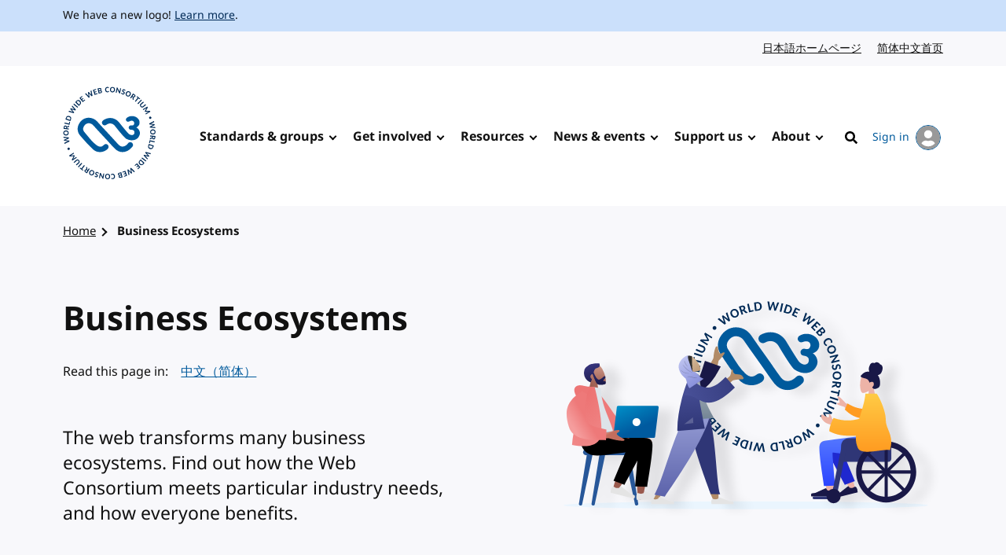

--- FILE ---
content_type: text/html; charset=UTF-8
request_url: https://www.w3.org/ecosystems/
body_size: 4992
content:
<!doctype html>
<html dir="ltr" lang="en" class="no-js">
<head>
    <title>Business Ecosystems | W3C</title>

<meta charset="utf-8"/>
<meta name="viewport" content="width=device-width, initial-scale=1">

<link rel="home" href="https://www.w3.org/"/>
<link rel="icon" type="image/png" href="https://www.w3.org/assets/logos/w3c-2025/favicons/favicon-32.png"/>
<link rel="apple-touch-icon" type="image/png" href="https://www.w3.org/assets/logos/w3c-2025/favicons/favicon-180.png"/>

<link rel="stylesheet" href="https://www.w3.org/assets/website-2021/styles/core.css?ver=1.5" media="screen"/>

<!--
CSS Mustard Cut
Print (Edge doesn't apply to print otherwise)
Edge, Chrome 39+, Opera 26+, Safari 9+, iOS 9+, Android ~5+, Android UCBrowser ~11.8+
FF 47+
-->
<link rel="stylesheet" id="advanced-stylesheet"
      href="https://www.w3.org/assets/website-2021/styles/advanced.css?ver=1.5" media="
            only print,
            only all and (pointer: fine), only all and (pointer: coarse), only all and (pointer: none),
            only all and (min--moz-device-pixel-ratio:0) and (display-mode:browser), (min--moz-device-pixel-ratio:0) and (display-mode:fullscreen)
        ">
<link rel="stylesheet" href="https://www.w3.org/assets/website-2021/styles/print.css" media="print"/>

<script src="https://www.w3.org/assets/website-2021/js/libraries/fontfaceobserver.js"></script>

<script>
    var myFont = new FontFaceObserver('Noto Sans');

    Promise.all([myFont.load()]).then(function () {
        document.documentElement.className += " fonts-loaded";
    });

    (function () {
        var linkEl = document.getElementById('advanced-stylesheet');
        if (window.matchMedia && window.matchMedia(linkEl.media).matches) {
            var script = document.createElement('script');
            script.src = 'https://www.w3.org/assets/website-2021/js/main.js?ver=1.4';
            script.defer = true;
            document.querySelector('head').appendChild(script);
            (function (H) {
                H.className = H.className.replace(/\bno-js\b/, 'js')
            })(document.documentElement);
        }
    })();
</script>


    <meta name="description" content="Learn about the various business ecosystems that the web transforms and how W3C meets particular industry needs."/>
    <meta name="thumbnail" content="https://www.w3.org/assets/website-2021/images/w3c-opengraph-image.png"/>
    <meta property="og:url" content="https://www.w3.org/ecosystems/"/>
    <meta property="og:type" content="website"/>
    <meta property="og:title" content="Business Ecosystems"/>
    <meta property="og:image" content="https://www.w3.org/assets/website-2021/images/w3c-opengraph-image.png"/>
    <meta property="og:image:width" content="1200"/>
    <meta property="og:image:height" content="630"/>
    <meta property="og:description" content="Learn about the various business ecosystems that the web transforms and how W3C meets particular industry needs."/>
    <meta property="og:site_name" content="W3C"/>
    <meta name="twitter:card" content="summary_large_image"/>
    <meta name="twitter:site" content="w3c"/>
    <meta name="twitter:url" content="https://www.w3.org/ecosystems/"/>
    <meta name="twitter:title" content="Business Ecosystems"/>
    <meta name="twitter:description" content="Learn about the various business ecosystems that the web transforms and how W3C meets particular industry needs."/>
    <meta name="twitter:image" content="https://www.w3.org/assets/website-2021/images/w3c-opengraph-image.png"/>
    
    
    
    </head>

<body class="landing">
<a class="skip-link" href="#main">Skip to content</a>
<div class="grid-wrap">
    <div class="wrap">
        <header class="global-header">
            <span role="status" aria-live="polite"></span>
                            <div class="banner">
    <div class="banner__inner l-center">
                    <p><span lang="en" dir="ltr">We have a new logo! <a href="https://www.w3.org/press-releases/2025/new-logo/">Learn more</a>.</span></p>
            </div>
</div>

                                        
                            <nav id="lang-nav" aria-label="Language options">
        <div class="l-center">
            <div class="l-cluster">
                <ul class="clean-list" role="list">
                        <li><a href="https://www.w3.org/ja/" hreflang="ja" lang="ja">日本語ホームページ<span class="visuallyhidden" lang="en">Japanese website</span></a></li>
                        <li><a href="https://www.w3.org/zh-hans/" hreflang="zh-hans" lang="zh-hans">简体中文首页<span class="visuallyhidden" lang="en">Chinese website</span></a></li>
                </ul>
            </div>
        </div>
    </nav>
            <nav id="global-nav" aria-label="Main">
    <div class="global-nav__inner l-center">
        <a class="logo-link" href="https://www.w3.org/" hreflang="en">
            <span class="logo">
                <img src="https://www.w3.org/assets/logos/w3c-2025/svg/w3c.svg" alt="W3C" role="img"/>
            </span>
            <span class="visuallyhidden">Visit the W3C homepage</span>
        </a>
        <button type="button" class="button button--ghost with-icon--after with-icon--larger" data-trigger="mobile-nav"
                style="display: none;"></button>
        <ul data-component="nav-double-intro">
                <li class="top-nav-item has-children">
                    <a href="https://www.w3.org/standards/" class="nav-link">Standards &amp; groups</a>
                    <div class="nav__submenu" data-nav="submenu" style="display: none;">
                        <div class="l-center">
                            <div class="nav__submenu__intro">
                                <h2 class="nav__submenu__intro__heading">Standards &amp; groups</h2>
                                <div class="nav__submenu__intro__text">
                                        <p>Understand the various specifications, their maturity levels on the web standards track, their adoption, and the groups that develop them.</p>
                                        <a href="https://www.w3.org/standards/">Explore web standards</a>
                                </div>
                            </div>
                            <ul>
                                        <li><a href="https://www.w3.org/standards/about/">About W3C web standards</a></li>
                                        <li><a href="https://www.w3.org/TR/">W3C standards &amp; drafts</a></li>
                                        <li><a href="https://www.w3.org/standards/types/">Types of documents W3C publishes</a></li>
                                        <li><a href="https://www.w3.org/groups/">W3C groups</a></li>
                                        <li><a href="https://www.w3.org/translations/">Translations of W3C standards &amp; drafts</a></li>
                                        <li><a href="https://www.w3.org/standards/review/">Reviews &amp; public feedback</a></li>
                                        <li><a href="https://www.w3.org/get-involved/promote/">Promote web standards</a></li>
                                        <li><a href="https://www.w3.org/liaisons/">Liaisons</a></li>
                                        <li><a href="https://www.w3.org/groups/other/tag/">Technical Architecture Group (TAG)</a></li>
                                </ul>
                        </div>
                    </div>
                </li>
                <li class="top-nav-item has-children">
                    <a href="https://www.w3.org/get-involved/" class="nav-link">Get involved</a>
                    <div class="nav__submenu" data-nav="submenu" style="display: none;">
                        <div class="l-center">
                            <div class="nav__submenu__intro">
                                <h2 class="nav__submenu__intro__heading">Get involved</h2>
                                <div class="nav__submenu__intro__text">
                                        <p>W3C works at the nexus of core technology, industry needs, and societal needs.</p>
                                        <a href="https://www.w3.org/get-involved/">Find ways to get involved</a>
                                </div>
                            </div>
                            <ul>
                                        <li><a href="https://www.w3.org/ecosystems/">Browse our work by industry</a></li>
                                        <li><a href="https://www.w3.org/membership/">Become a Member</a></li>
                                        <li><a href="https://www.w3.org/Member/">Member home (restricted)</a></li>
                                        <li><a href="https://www.w3.org/support-us/">Support us</a></li>
                                        <li><a href="https://www.w3.org/email/">Mailing lists</a></li>
                                        <li><a href="https://www.w3.org/guide/">Participant guidebook</a></li>
                                        <li><a href="https://www.w3.org/about/positive-work-environment/">Positive work environment</a></li>
                                        <li><a href="https://www.w3.org/invited-experts/">Invited Experts</a></li>
                                </ul>
                        </div>
                    </div>
                </li>
                <li class="top-nav-item has-children">
                    <a href="https://www.w3.org/resources/" class="nav-link">Resources</a>
                    <div class="nav__submenu" data-nav="submenu" style="display: none;">
                        <div class="l-center">
                            <div class="nav__submenu__intro">
                                <h2 class="nav__submenu__intro__heading">Resources</h2>
                                <div class="nav__submenu__intro__text">
                                        <p>Master web fundamentals, use our developer tools, or contribute code.</p>
                                        <a href="https://www.w3.org/resources/">Learn from W3C resources</a>
                                </div>
                            </div>
                            <ul>
                                        <li><a href="https://www.w3.org/developers/">Developers</a></li>
                                        <li><a href="https://www.w3.org/developers/tools/">Validators &amp; tools</a></li>
                                        <li><a href="https://www.w3.org/WAI/fundamentals/">Accessibility fundamentals</a></li>
                                        <li><a href="https://www.w3.org/International/i18n-drafts/nav/about">Internationalization (i18n)</a></li>
                                        <li><a href="https://www.w3.org/translations/">Translations of W3C standards &amp; drafts</a></li>
                                        <li><a href="https://www.w3.org/policies/code-of-conduct/">Code of conduct</a></li>
                                        <li><a href="https://www.w3.org/reports/">Reports</a></li>
                                </ul>
                        </div>
                    </div>
                </li>
                <li class="top-nav-item has-children">
                    <a href="https://www.w3.org/news-events/" class="nav-link">News &amp; events</a>
                    <div class="nav__submenu" data-nav="submenu" style="display: none;">
                        <div class="l-center">
                            <div class="nav__submenu__intro">
                                <h2 class="nav__submenu__intro__heading">News &amp; events</h2>
                                <div class="nav__submenu__intro__text">
                                        <p>Recent content across news, blogs, press releases, media; upcoming events.</p>
                                        <a href="https://www.w3.org/news-events/">Explore news &amp; events</a>
                                </div>
                            </div>
                            <ul>
                                        <li><a href="https://www.w3.org/news/">News</a></li>
                                        <li><a href="https://www.w3.org/blog/">Blog</a></li>
                                        <li class="break-after"><a href="https://www.w3.org/press-releases/">Press releases</a></li>
                                        <li><a href="https://www.w3.org/about/press-media/">Press &amp; media</a></li>
                                        <li><a href="https://www.w3.org/events/">Events</a></li>
                                        <li><a href="https://www.w3.org/news-events/w3c-tpac/">Annual W3C Conference (TPAC)</a></li>
                                        <li><a href="https://www.w3.org/policies/code-of-conduct/">Code of conduct</a></li>
                                </ul>
                        </div>
                    </div>
                </li>
                <li class="top-nav-item has-children">
                    <a href="https://www.w3.org/support-us/" class="nav-link">Support us</a>
                    <div class="nav__submenu" data-nav="submenu" style="display: none;">
                        <div class="l-center">
                            <div class="nav__submenu__intro">
                                <h2 class="nav__submenu__intro__heading">Support us</h2>
                                <div class="nav__submenu__intro__text">
                                        <p>Make a huge difference to our operations as a public-interest non-profit, and help us to achieve our vision.</p>
                                        <a href=""></a>
                                </div>
                            </div>
                            <ul>
                                        <li><a href="https://www.w3.org/support-us/">Ways you can support us</a></li>
                                </ul>
                        </div>
                    </div>
                </li>
                <li class="top-nav-item has-children">
                    <a href="https://www.w3.org/about/" class="nav-link">About</a>
                    <div class="nav__submenu" data-nav="submenu" style="display: none;">
                        <div class="l-center">
                            <div class="nav__submenu__intro">
                                <h2 class="nav__submenu__intro__heading">About</h2>
                                <div class="nav__submenu__intro__text">
                                        <p>Understand our values and principles, learn our history, look into our policies, meet our people.</p>
                                        <a href="https://www.w3.org/about/">Find out more about us</a>
                                </div>
                            </div>
                            <ul>
                                        <li><a href="https://www.w3.org/mission/">Our mission</a></li>
                                        <li><a href="https://www.w3.org/support-us/">Support us</a></li>
                                        <li><a href="https://www.w3.org/about/leadership/">Leadership</a></li>
                                        <li><a href="https://www.w3.org/staff/">Staff</a></li>
                                        <li class="break-after"><a href="https://www.w3.org/careers/">Careers</a></li>
                                        <li><a href="https://www.w3.org/about/press-media/">Media kit</a></li>
                                        <li><a href="https://www.w3.org/about/diversity/">Diversity</a></li>
                                        <li><a href="https://www.w3.org/evangelists/">Evangelists</a></li>
                                        <li><a href="https://www.w3.org/about/corporation/">Corporation</a></li>
                                        <li><a href="https://www.w3.org/policies/">Policies &amp; legal information</a></li>
                                        <li><a href="https://www.w3.org/contact/">Contact us</a></li>
                                        <li><a href="https://www.w3.org/help/">Help</a></li>
                                </ul>
                        </div>
                    </div>
                </li>
            <li class="top-nav-item">
                                                                                    <a hreflang="en" href="https://www.w3.org/help/search/" class="nav-link icon-link">
                    <img class="icon" src="https://www.w3.org/assets/website-2021/svg/search.svg" width="24" height="24" alt aria-hidden="true"><span class="hide-at-max-width">Search</span>
                </a>
            </li>
            <li class="top-nav-item">
                <a hreflang="en" href="https://www.w3.org/users/myprofile/" id="account-login-link" class="account-login icon-link with-icon--after">
                    My account
                    <span class="avatar avatar--small icon"><img src="https://www.w3.org/assets/website-2021/svg/avatar.svg" width="24" height="24" alt aria-hidden="true"/></span>
                </a>
            </li>
        </ul>
    </div>
</nav>
        </header>
                        
<nav id="breadcrumb" aria-label="Breadcrumb">
    <div class="l-center">
        <div class="l-cluster">
            <ol class="breadcrumbs clean-list" role="list">
                                                        <li><a href="/">Home</a></li>

        <li><a href="/ecosystems/" aria-current="page">Business Ecosystems</a></li>

                            </ol>
        </div>
    </div>
</nav>
                <main id="main" >
                                            

                                

                                

                                

                                    <div class="u-full-width hero ">
    <div class="l-center">
        <div class="l-sidebar">
            <div>
                <div class="not-sidebar">
                    <h1>Business Ecosystems</h1>
                                                                        <nav aria-label="Translations" class="translations">
    <div class="l-sidebar">
        <div>
            <div class="sidebar">
                <span lang="en">Read this page in:</span>
            </div>
            <div class="not-sidebar">
    <div class="l-cluster">
        <ul class="clean-list translation-list">
                            <li>
                    <a href="/zh-hans/ecosystems/"
                       hreflang="zh-Hans"
                       lang="zh-Hans"
                       dir="auto"
                    >
                        中文（简体）
                    </a>
                </li>
                    </ul>
    </div>
</div>

        </div>
    </div>
</nav>

                                                <p class="lead">The web transforms many business ecosystems. Find out how the Web Consortium meets particular industry needs, and how everyone benefits.</p>
                                    </div>
                                    <div class="sidebar">
                        <img src="https://www.w3.org/cms-uploads/Hero-illustrations/groups-2025.svg" alt/>
                    </div>
                            </div>
        </div>
    </div>
</div>

                        <div class="component component--columns component--columns--images">
            <h2>Which business ecosystems are particularly impacted by the web?</h2>
                <p>The Web Consortium and its members, with help from the public and the web community, focus on business ecosystems that the web transforms.</p>
    			<ul class="clean-list" role="presentation">
							<li>
					<div class="card">
												<div class="card__text">
															<h3 class="card__heading">E-commerce</h3>
														<p>Making payments and commerce easier and more secure on the web.</p>
																								<a href="/ecosystems/e-commerce/">Learn more about our work in the  E-commerce ecosystem</a>
																					</div>
																		<div class="l-frame l-frame--3-2 card__image">
							<img
								src="https://www.w3.org/cms-uploads/_920xAUTO_crop_center-center_none/payments-shutterstock_605410205-1024.png"
								srcset="https://www.w3.org/cms-uploads/_360xAUTO_crop_center-center_none/payments-shutterstock_605410205-1024.png 360w, https://www.w3.org/cms-uploads/_580xAUTO_crop_center-center_none/payments-shutterstock_605410205-1024.png 580w, https://www.w3.org/cms-uploads/_700xAUTO_crop_center-center_none/payments-shutterstock_605410205-1024.png 700w, https://www.w3.org/cms-uploads/_920xAUTO_crop_center-center_none/payments-shutterstock_605410205-1024.png 920w, https://www.w3.org/cms-uploads/_1520xAUTO_crop_center-center_none/payments-shutterstock_605410205-1024.png 1520w"
								sizes="(min-width: 64em) 33vw, (min-width: 48em) 50vw, 100vw"
								loading="lazy"
																alt=""
															/>
						</div>
											</div>
				</li>
							<li>
					<div class="card">
												<div class="card__text">
															<h3 class="card__heading">Media &amp; Entertainment</h3>
														<p>Turning the web into a professional platform for delivery of media content, and immersive experiences.</p>
																								<a href="/ecosystems/media/">Learn more about our work in the Media &amp; Entertainment ecosystem</a>
																					</div>
																		<div class="l-frame l-frame--3-2 card__image">
							<img
								src="https://www.w3.org/cms-uploads/_920xAUTO_crop_center-center_none/pinho-yjXAtMCPdGs-unsplash.jpg"
								srcset="https://www.w3.org/cms-uploads/_360xAUTO_crop_center-center_none/pinho-yjXAtMCPdGs-unsplash.jpg 360w, https://www.w3.org/cms-uploads/_580xAUTO_crop_center-center_none/pinho-yjXAtMCPdGs-unsplash.jpg 580w, https://www.w3.org/cms-uploads/_700xAUTO_crop_center-center_none/pinho-yjXAtMCPdGs-unsplash.jpg 700w, https://www.w3.org/cms-uploads/_920xAUTO_crop_center-center_none/pinho-yjXAtMCPdGs-unsplash.jpg 920w, https://www.w3.org/cms-uploads/_1520xAUTO_crop_center-center_none/pinho-yjXAtMCPdGs-unsplash.jpg 1520w"
								sizes="(min-width: 64em) 33vw, (min-width: 48em) 50vw, 100vw"
								loading="lazy"
																alt=""
															/>
						</div>
											</div>
				</li>
					</ul>
	</div>
                <div class="component component--columns component--columns--images">
        			<ul class="clean-list" role="presentation">
							<li>
					<div class="card">
												<div class="card__text">
															<h2 class="card__heading">Publishing</h2>
														<p>The web is the premier publishing platform.</p>
																								<a href="/ecosystems/publishing/">Learn more about our work in the Publishing ecosystem</a>
																					</div>
																		<div class="l-frame l-frame--3-2 card__image">
							<img
								src="https://www.w3.org/cms-uploads/_920xAUTO_crop_center-center_none/curvd-TOO1RFQEnQk-unsplash.jpg"
								srcset="https://www.w3.org/cms-uploads/_360xAUTO_crop_center-center_none/curvd-TOO1RFQEnQk-unsplash.jpg 360w, https://www.w3.org/cms-uploads/_580xAUTO_crop_center-center_none/curvd-TOO1RFQEnQk-unsplash.jpg 580w, https://www.w3.org/cms-uploads/_700xAUTO_crop_center-center_none/curvd-TOO1RFQEnQk-unsplash.jpg 700w, https://www.w3.org/cms-uploads/_920xAUTO_crop_center-center_none/curvd-TOO1RFQEnQk-unsplash.jpg 920w, https://www.w3.org/cms-uploads/_1520xAUTO_crop_center-center_none/curvd-TOO1RFQEnQk-unsplash.jpg 1520w"
								sizes="(min-width: 64em) 33vw, (min-width: 48em) 50vw, 100vw"
								loading="lazy"
																alt=""
															/>
						</div>
											</div>
				</li>
							<li>
					<div class="card">
												<div class="card__text">
															<h2 class="card__heading">Network &amp; Communications</h2>
														<p>Shaping the future of telecommunication on the web.</p>
																								<a href="/ecosystems/network-communications/">Learn more about our work in the Network &amp; Communications ecosystem</a>
																					</div>
																		<div class="l-frame l-frame--3-2 card__image">
							<img
								src="https://www.w3.org/cms-uploads/_920xAUTO_crop_center-center_none/jonah-pettrich-V-dfcNnb9OU-unsplash.jpg"
								srcset="https://www.w3.org/cms-uploads/_360xAUTO_crop_center-center_none/jonah-pettrich-V-dfcNnb9OU-unsplash.jpg 360w, https://www.w3.org/cms-uploads/_580xAUTO_crop_center-center_none/jonah-pettrich-V-dfcNnb9OU-unsplash.jpg 580w, https://www.w3.org/cms-uploads/_700xAUTO_crop_center-center_none/jonah-pettrich-V-dfcNnb9OU-unsplash.jpg 700w, https://www.w3.org/cms-uploads/_920xAUTO_crop_center-center_none/jonah-pettrich-V-dfcNnb9OU-unsplash.jpg 920w, https://www.w3.org/cms-uploads/_1520xAUTO_crop_center-center_none/jonah-pettrich-V-dfcNnb9OU-unsplash.jpg 1520w"
								sizes="(min-width: 64em) 33vw, (min-width: 48em) 50vw, 100vw"
								loading="lazy"
																alt=""
															/>
						</div>
											</div>
				</li>
					</ul>
	</div>
                <div class="component component--columns component--columns--images">
        			<ul class="clean-list" role="presentation">
							<li>
					<div class="card">
												<div class="card__text">
															<h2 class="card__heading">Data and knowledge</h2>
														<p>Linked Open Data is a key part of the digital transformation which positively impacts society.</p>
																								<a href="/ecosystems/data/">Learn more about our work in Data and knowledge</a>
																					</div>
																		<div class="l-frame l-frame--3-2 card__image">
							<img
								src="https://www.w3.org/cms-uploads/_920xAUTO_crop_center-center_none/data-head-shutterstock_728178127.jpg"
								srcset="https://www.w3.org/cms-uploads/_360xAUTO_crop_center-center_none/data-head-shutterstock_728178127.jpg 360w, https://www.w3.org/cms-uploads/_580xAUTO_crop_center-center_none/data-head-shutterstock_728178127.jpg 580w, https://www.w3.org/cms-uploads/_700xAUTO_crop_center-center_none/data-head-shutterstock_728178127.jpg 700w, https://www.w3.org/cms-uploads/_920xAUTO_crop_center-center_none/data-head-shutterstock_728178127.jpg 920w, https://www.w3.org/cms-uploads/_1520xAUTO_crop_center-center_none/data-head-shutterstock_728178127.jpg 1520w"
								sizes="(min-width: 64em) 33vw, (min-width: 48em) 50vw, 100vw"
								loading="lazy"
																alt=""
															/>
						</div>
											</div>
				</li>
							<li>
					<div class="card">
												<div class="card__text">
															<h2 class="card__heading">Web of Things</h2>
														<p>Bridging disparate technology stacks to allow devices to work together and achieve scale, thus enabling the potential of the Internet of Things by eliminating fragmentation and fostering interoperability.</p>
																								<a href="/ecosystems/web-of-things/">Learn more about our work in the Web of Things ecosystem</a>
																					</div>
																		<div class="l-frame l-frame--3-2 card__image">
							<img
								src="https://www.w3.org/cms-uploads/_920xAUTO_crop_center-center_none/sebastian-scholz-nuki-IJkSskfEqrM-unsplash.jpg"
								srcset="https://www.w3.org/cms-uploads/_360xAUTO_crop_center-center_none/sebastian-scholz-nuki-IJkSskfEqrM-unsplash.jpg 360w, https://www.w3.org/cms-uploads/_580xAUTO_crop_center-center_none/sebastian-scholz-nuki-IJkSskfEqrM-unsplash.jpg 580w, https://www.w3.org/cms-uploads/_700xAUTO_crop_center-center_none/sebastian-scholz-nuki-IJkSskfEqrM-unsplash.jpg 700w, https://www.w3.org/cms-uploads/_920xAUTO_crop_center-center_none/sebastian-scholz-nuki-IJkSskfEqrM-unsplash.jpg 920w, https://www.w3.org/cms-uploads/_1520xAUTO_crop_center-center_none/sebastian-scholz-nuki-IJkSskfEqrM-unsplash.jpg 1520w"
								sizes="(min-width: 64em) 33vw, (min-width: 48em) 50vw, 100vw"
								loading="lazy"
																alt=""
															/>
						</div>
											</div>
				</li>
							<li>
					<div class="card">
												<div class="card__text">
															<h2 class="card__heading">Web Advertising</h2>
														<p>Making online advertising more effective and privacy-preserving.</p>
																								<a href="/ecosystems/advertising/">Learn more about our work in the Web Advertising ecosystem</a>
																					</div>
																		<div class="l-frame l-frame--3-2 card__image">
							<img
								src="https://www.w3.org/cms-uploads/_920xAUTO_crop_center-center_none/ling-tang-rffNTF8CYA-unsplash.jpg"
								srcset="https://www.w3.org/cms-uploads/_360xAUTO_crop_center-center_none/ling-tang-rffNTF8CYA-unsplash.jpg 360w, https://www.w3.org/cms-uploads/_580xAUTO_crop_center-center_none/ling-tang-rffNTF8CYA-unsplash.jpg 580w, https://www.w3.org/cms-uploads/_700xAUTO_crop_center-center_none/ling-tang-rffNTF8CYA-unsplash.jpg 700w, https://www.w3.org/cms-uploads/_920xAUTO_crop_center-center_none/ling-tang-rffNTF8CYA-unsplash.jpg 920w, https://www.w3.org/cms-uploads/_1520xAUTO_crop_center-center_none/ling-tang-rffNTF8CYA-unsplash.jpg 1520w"
								sizes="(min-width: 64em) 33vw, (min-width: 48em) 50vw, 100vw"
								loading="lazy"
																alt=""
															/>
						</div>
											</div>
				</li>
					</ul>
	</div>
                        </main>
                                </div>
            <footer class="global-footer">
    <div class="l-center">
        <div class="global-footer__links">
            <div class="l-cluster">
                <ul class="clean-list" role="list">
                        <li><a href="https://www.w3.org/" hreflang="en"><span lang="en" dir="ltr">Home</span></a></li>
                        <li><a href="https://www.w3.org/contact/" hreflang="en"><span lang="en" dir="ltr">Contact</span></a></li>
                        <li><a href="https://www.w3.org/help/" hreflang="en"><span lang="en" dir="ltr">Help</span></a></li>
                        <li><a href="https://www.w3.org/support-us/" hreflang="en"><span lang="en" dir="ltr">Support us</span></a></li>
                        <li><a href="https://www.w3.org/policies/" hreflang="en"><span lang="en" dir="ltr">Legal &amp; Policies</span></a></li>
                        <li><a href="https://www.w3.org/about/corporation/" hreflang="en"><span lang="en" dir="ltr">Corporation</span></a></li>
                        <li><a href="https://status.w3.org/" hreflang="en"><span lang="en" dir="ltr">System Status</span></a></li>
                </ul>
            </div>
            <ul class="clean-list" role="list">
                <li>
                    <a class="with-icon--larger" href="https://w3c.social/@w3c" hreflang="en">
                        <img class="icon icon--larger" src="https://www.w3.org/assets/website-2021/svg/mastodon.svg" width="20" height="20" alt aria-hidden="true" loading="lazy"/>
                        <span class="visuallyhidden"><span lang="en" dir="ltr">W3C on Mastodon</span></span>
                    </a>
                </li>
                <li>
                    <a class="with-icon--larger" href="https://github.com/w3c/" hreflang="en">
                        <img class="icon icon--larger" src="https://www.w3.org/assets/website-2021/svg/github.svg" width="20" height="20" alt aria-hidden="true" loading="lazy"/>
                        <span class="visuallyhidden"><span lang="en" dir="ltr">W3C on GitHub</span></span>
                    </a>
                </li>
            </ul>
        </div>
        <p class="copyright"><span lang="en" dir="ltr">Copyright &copy; 2026 <a href="https://www.w3.org/">World Wide Web Consortium</a>.<br> <abbr title="World Wide Web Consortium">W3C</abbr><sup>&reg;</sup> <a href="https://www.w3.org/policies/#disclaimers">liability</a>, <a href="https://www.w3.org/policies/#trademarks">trademark</a> and <a rel="license" href="https://www.w3.org/copyright/document-license/" title="W3C Document License">permissive license</a> rules apply.</span></p>
    </div>
</footer>
    </div>

    <script src="/assets/website-2021/js/translations-sorting.js"></script>
</body>

</html>


--- FILE ---
content_type: image/svg+xml
request_url: https://www.w3.org/assets/logos/w3c-2025/svg/w3c.svg
body_size: 17029
content:
<?xml version="1.0" encoding="UTF-8" standalone="no"?>
<svg
   id="Layer_1"
   width="5in"
   height="5in"
   version="1.1"
   viewBox="0 0 360 360"
   xmlns="http://www.w3.org/2000/svg">
  <defs
     id="defs1" />
  <g
     id="g2"
     style="fill:#005a9c">
    <path
       d="M267.09907,217.5246c-4.57978-3.63798-11.26621-2.86437-14.90159,1.71883-4.50272,5.68128-8.59249,9.10095-13.2548,11.09133-8.59848,3.66165-15.887,2.11411-22.9334-4.87242-6.90489-6.84502-13.63254-14.30405-20.15969-21.53308-3.19277-3.53761-6.39122-7.08111-9.63119-10.58337-5.53565-5.98261-11.10063-11.94175-16.66004-17.90678l-.49002-.52574c-12.09214-12.95156-24.59156-26.34627-36.64837-39.8-9.56044-10.67206-24.33198-15.95796-38.54296-13.81997-14.52385,2.17344-26.26789,11.47534-33.07228,26.18698-6.55649,14.16832-4.33756,30.2679,5.78345,42.01469,17.80504,20.66498,32.82459,37.7507,50.41684,53.82092,7.19411,6.56726,15.89898,10.06353,25.1701,10.11076,6.01379.02967,15.07843-.64947,24.3262-6.88037,4.04855-2.72833,7.81955-5.53388,9.47791-9.81565,1.6879-4.38203.11207-9.41974-3.84186-12.26054-3.83608-2.76399-8.87003-2.56925-12.52896.4724-.46048.38371-.96217.82685-1.51076,1.30535-5.74812,5.03771-12.90102,11.30964-27.48375.83243-13.36088-9.60301-23.70613-22.18855-35.69229-36.76425-3.90683-4.74858-7.94939-9.66225-12.26928-14.68238-4.61511-5.3565-5.6125-12.72704-2.60266-19.24138,2.62631-5.6696,7.6956-12.72136,16.97291-14.10909,7.02854-1.05737,14.90717,1.75376,19.6108,6.99852,12.15721,13.57178,24.75104,27.07265,36.9317,40.11879,5.70691,6.11275,11.41351,12.23118,17.09087,18.3676,3.1811,3.43734,6.32067,6.91562,9.50745,10.44744,6.69242,7.4121,13.60888,15.07208,20.91507,22.31869,13.18993,13.08139,29.5843,16.39469,46.18546,9.32536,7.97304-3.40778,14.82474-8.94166,21.55238-17.42839,3.62928-4.57699,2.86223-11.26271-1.71724-14.90669Z"
       id="path1" />
    <path
       d="M283.69341,158.56819c6.85759-3.25427,12.25172-9.37881,12.76509-16.80848,1.30427-12.89833-9.30675-25.24177-24.91641-27.14955-9.58399-1.21645-18.47768,1.62435-24.78038,6.85112-3.36971,2.80524-4.27868,7.99665-1.35747,11.65831,3.19267,3.80926,6.87525,4.47641,12.90092,1.16353,2.15985-1.22844,5.40581-2.25025,8.97622-2.00237,6.73364.46682,8.66334,6.53801,8.47453,9.29601-.02964.40759.01188,9.80965-9.47192,9.15418l-3.5764-.24788c-3.98347-.27186-7.96715,3.45491-8.26205,7.7188-.31886,4.53605,2.99796,8.49872,7.12294,8.78826l4.39664.30111c12.09844.83874,10.83538,11.11489,10.58169,12.75692-.23602,4.7247-7.81376,12.73893-21.32824,3.62599-4.58557-3.08868-37.29188-44.19992-37.29188-44.19992-15.49728-20.05056-41.83004-23.58238-62.60938-8.39225-2.2838,1.67128-3.78887,4.13405-4.22549,6.9396-.43083,2.79924.2478,5.60469,1.91804,7.89018,1.67003,2.2855,4.13108,3.79169,6.92844,4.22863,2.81482.43715,5.6063-.24798,7.8903-1.91947,14.17544-10.36474,26.81059-4.18739,33.3081,4.22285,0,0,35.11437,45.19805,44.15546,49.98767,5.86619,3.10666,11.99205,4.90198,18.218,5.33324,19.10931,1.32282,30.74696-9.21342,33.88685-23.6474,2.05934-9.4613-4.05454-21.28489-13.7036-25.54908Z"
       id="path2" />
  </g>
  <g
     id="g36"
     aria-label="WORLD WIDE WEB CONSORTIUM"
     style="fill:#002a56">
    <path
       d="M334.16403,146.54462l13.9844,1.51738c.18018.01664.38253.03329.60151.05548.22175.02219.45183.03606.69021.04161-.21898.09154-.42965.18586-.62923.28295-.19958.09154-.37975.18586-.53776.28017l-12.48479,6.444.67635,3.56736,21.01125,2.1443-.58488-3.08746c-.05821-.32178-.20235-.58254-.41856-.78227-.22175-.2025-.45183-.31624-.69576-.34398l-12.05791-.76285c-.30491-.02497-.63477-.04161-.98681-.05271-.35481-.0111-.72902-.01664-1.12263-.01387.3659-.15257.71239-.30514,1.04225-.45494.32709-.14702.62646-.29959.89811-.45494l10.83271-5.65063c.25225-.1387.43797-.33288.54884-.57699.11642-.24689.14137-.5437.07484-.89045l-.21898-1.15398c-.05821-.32178-.19958-.57699-.41579-.77672-.21898-.19695-.44905-.31346-.69576-.34952l-12.13275-1.30933c-.31877-.05548-.66526-.08599-1.03393-.09986s-.75674-.02219-1.16144-.02774c.76228-.29959,1.42477-.59364,1.99025-.87658l10.93805-5.10693c.24393-.1276.42411-.32178.54053-.57699.11919-.25521.14414-.55757.07761-.9071l-.62091-3.30106-18.77985,9.67015.67081,3.55349Z"
       id="path3" />
    <path
       d="M354.99233,168.33159c-.94246-.84052-2.05123-1.48131-3.32632-1.91683-1.28063-.44107-2.65551-.64079-4.12741-.60196-1.48576.03884-2.85232.31069-4.10523.81833-1.25291.50764-2.32842,1.20669-3.2293,2.09437s-1.59663,1.94457-2.08172,3.1679c-.48509,1.22611-.70961,2.5715-.67081,4.04726s.33263,2.81283.88425,4.00843c.54884,1.19282,1.30004,2.21088,2.24804,3.04307.948.83497,2.05955,1.47022,3.33464,1.90574,1.27786.42997,2.65828.6297,4.14127.59086,1.47467-.04161,2.83569-.31069,4.08306-.81278,1.24737-.49932,2.32288-1.19282,3.22376-2.07495.90088-.88768,1.59663-1.93902,2.09004-3.16513.48786-1.22056.71516-2.5715.67635-4.04449-.04158-1.47299-.3354-2.81006-.89256-4.00565-.55439-1.19559-1.30558-2.21642-2.24804-3.05417ZM354.31875,177.89634c-.30214.71569-.74565,1.32597-1.33053,1.83639-.58765.51042-1.30558.9071-2.15379,1.19282-.84544.2885-1.80453.44661-2.88281.47435-1.0866.03051-2.06232-.0749-2.92993-.31624-.86207-.24411-1.60218-.60196-2.20923-1.07908s-1.07828-1.06521-1.41091-1.76426c-.3354-.69905-.51281-1.49518-.53776-2.39119-.02218-.896.11365-1.70323.41025-2.4217s.73456-1.33429,1.31667-1.84471c.57933-.50764,1.29726-.90432,2.14825-1.19282.85098-.28572,1.82116-.44384,2.90776-.47158,1.07828-.03051,2.04569.07767,2.90499.31624.86207.24134,1.59941.60196,2.212,1.08186.6126.47435,1.0866,1.06521,1.42477,1.76704.33818.7046.52112,1.50351.54607,2.39951.02218.89323-.11642,1.69769-.41579,2.41338Z"
       id="path4" />
    <path
       d="M337.1882,193.28925l7.74755.80723-.1386,1.34816c-.03604.34675-.11642.60473-.23561.78504-.12197.17476-.31046.32456-.56825.45216l-6.65818,3.01811c-.57379.2885-.88979.75175-.95632,1.38977l-.37421,3.5951,7.80854-3.74212c.30214-.16367.5627-.34398.78169-.54648.22453-.2025.41579-.42165.58488-.66299.16354.6824.40747,1.29823.73733,1.84193.32432.54648.71516,1.01806,1.16976,1.41751s.9674.72124,1.53842.96813c.57379.24134,1.18916.39668,1.84334.46603.86207.08877,1.66316.02774,2.41158-.17754.74842-.21082,1.40814-.59364,1.99025-1.15121.57656-.56035,1.06442-1.30655,1.44972-2.23584.3853-.93206.6514-2.0694.79277-3.41756l.62646-6.06951-20.13809-2.08882-.41302,4.00288ZM347.77144,194.39052l6.4891.67408-.21344,2.06385c-.13028,1.25662-.49063,2.1554-1.08383,2.7102-.59319.55203-1.38042.77395-2.36169.67408-.4934-.04993-.94523-.17199-1.34993-.36339-.4047-.18863-.74565-.45216-1.0173-.78782-.26611-.33288-.46568-.74898-.58765-1.23443-.12751-.48822-.15246-1.05412-.08593-1.70601l.21067-2.03057Z"
       id="path5" />
    <polygon
       points="333.04971 218.52707 336.27347 219.21225 337.72873 212.33274 354.31043 215.84739 355.14479 211.92219 335.33932 207.72235 333.04971 218.52707"
       id="polygon5" />
    <path
       d="M329.92851,228.91569c-.46568,1.40087-.65418,2.75181-.55993,4.05836.09147,1.30655.42688,2.50492,1.00344,3.6062.57933,1.09573,1.38597,2.06385,2.42267,2.89883,1.03116.83775,2.25358,1.48686,3.66172,1.95844,1.39983.46326,2.76085.66853,4.08306.61583,1.32776-.05271,2.54463-.34675,3.6645-.87936,1.11986-.53538,2.10667-1.29823,2.9632-2.28855.85376-.99309,1.5107-2.18868,1.97362-3.58678l2.32565-7.00989-19.21504-6.38297-2.32288,7.00989ZM332.95269,229.91988l1.05333-3.18732,13.18054,4.37737-1.05333,3.18732c-.28274.84884-.68744,1.56453-1.21411,2.13598-.52667.57422-1.1559,1.00141-1.87937,1.28159-.72625.2774-1.53288.41055-2.42544.39113-.89533-.01664-1.85442-.19695-2.87449-.53816-1.03393-.33843-1.91263-.77395-2.6472-1.29268-.73179-.52429-1.30558-1.11237-1.7186-1.76981s-.65695-1.37313-.73456-2.14985c-.07484-.77395.02772-1.58673.31323-2.43557Z"
       id="path6" />
    <path
       d="M318.19769,256.09532l9.54099,10.34424c.12474.13315.26056.2774.41302.44107.15523.16089.31877.32178.49618.48268-.23007-.07212-.44905-.14147-.65972-.19973-.21344-.06103-.41025-.10819-.58765-.14425l-13.64345-3.35654-1.83502,3.13184,14.42237,15.43729,1.58832-2.70742c.16632-.28295.23284-.57144.19958-.86826s-.13305-.53261-.29937-.71014l-8.5819-8.51062c-.21621-.21915-.45183-.44939-.70961-.6935-.26056-.24134-.54053-.48545-.83712-.74343.37421.12206.73456.23856,1.08105.3412s.67358.18308.97849.24689l11.87496,2.87109c.28274.05825.54607.03329.79277-.0749s.46014-.31624.64032-.62415l.59319-1.01251c.16632-.28017.23007-.5659.19404-.85717-.03326-.29404-.13028-.53538-.29382-.72124l-8.27699-8.96833c-.21067-.25243-.44628-.50209-.71516-.75453-.27165-.25521-.55716-.51596-.85653-.78782.76783.27463,1.46081.49377,2.07341.65189l11.59777,3.34544c.26888.0638.52944.03606.78446-.07767.25779-.11651.47677-.32733.65695-.63247l1.69642-2.89605-20.50399-5.07087-1.82393,3.11797Z"
       id="path7" />
    <rect
       x="311.21721"
       y="271.97162"
       width="4.02497"
       height="20.25151"
       transform="translate(-101.14885 359.44203) rotate(-52.57919)"
       id="rect7" />
    <path
       d="M295.83373,287.09196c-1.00344,1.08186-1.73246,2.23307-2.19537,3.45917-.46014,1.22611-.6514,2.46054-.58211,3.69774.07207,1.23998.40193,2.45499.99512,3.64503s1.43309,2.29132,2.51969,3.30383c1.07828,1.00696,2.23141,1.75594,3.45937,2.26081,1.22519.50209,2.4587.74343,3.69776.72401,1.24183-.01942,2.45593-.30237,3.64232-.85162,1.18916-.54648,2.28407-1.35926,3.29028-2.43834l5.02551-5.40652-14.8243-13.79786-5.02829,5.40375ZM308.33515,298.73165c-.60705.65466-1.27232,1.13456-1.99025,1.43693-.7207.30514-1.46635.42997-2.23972.38559-.77614-.04716-1.56614-.26908-2.37-.65466-.80663-.39113-1.60495-.94871-2.39218-1.68659-.79554-.74066-1.41923-1.49796-1.86828-2.27745-.44905-.77949-.72347-1.55621-.82881-2.32184-.10256-.77395-.02495-1.5257.2273-2.26081s.68467-1.43416,1.29449-2.08605l2.28407-2.45776,10.16745,9.46488-2.28407,2.45776Z"
       id="path8" />
    <polygon
       points="276.9735 304.64859 279.02196 307.08971 285.38355 301.68874 288.91499 305.85528 283.97263 310.04956 285.95734 312.38527 290.89692 308.19098 294.35907 312.27708 288.01134 317.66419 290.07366 320.09698 299.48991 312.10232 286.38976 296.65393 276.9735 304.64859"
       id="polygon8" />
    <path
       d="M260.17559,315.99979l2.93271,13.76735c.03604.17754.08316.37172.13305.58809.04712.21637.10811.44107.1774.67131-.158-.18031-.31323-.34952-.46568-.51319-.14968-.15812-.2966-.29959-.43242-.41887l-10.01777-9.85601-3.17664,1.75594,4.52657,20.64131,2.75253-1.52015c.28274-.15812.48786-.36894.60983-.64079.12197-.27463.158-.52706.10811-.7684l-3.04081-11.70072c-.07207-.29959-.158-.61583-.26056-.95703-.09979-.33843-.21067-.6935-.3354-1.06799.25502.29959.50726.58254.75397.84607.24393.26353.48509.50487.71516.71292l8.74822,8.53282c.21344.19695.45183.31069.71793.3412.27165.03329.55993-.03606.87039-.20805l1.02839-.5659c.28274-.15812.48509-.37172.60151-.64079.12197-.26908.16077-.52706.11919-.7684l-2.55018-11.94206c-.04989-.32178-.12474-.66021-.23007-1.01251-.10256-.35785-.21621-.72956-.33263-1.11515.52112.6297,1.00344,1.16785,1.45249,1.62001l8.2659,8.79912c.19958.19141.43797.30237.71516.33565.27719.03051.57656-.03884.88425-.21082l2.93825-1.62279-15.04328-14.82979-3.16555,1.74762Z"
       id="path9" />
    <polygon
       points="229.63166 329.93358 230.74043 332.92117 238.54342 329.98073 240.46714 335.09044 234.4077 337.37621 235.48598 340.24452 241.55097 337.95875 243.43588 342.96859 235.64952 345.90903 236.76938 348.89385 248.32557 344.5359 241.18785 325.57563 229.63166 329.93358"
       id="polygon9" />
    <path
       d="M218.4774,333.04045c-1.11155.28572-2.06509.68518-2.84955,1.19559-.78723.51319-1.40814,1.10405-1.86274,1.76981-.45183.66853-.74011,1.39255-.86207,2.18314-.12751.78782-.08039,1.6006.13305,2.43557.58211,2.27745,2.22032,3.39815,4.90632,3.35931-.52667.35507-.96186.73788-1.30558,1.14843-.34095.405-.59597.82665-.7706,1.25662-.17186.43552-.26888.87936-.29105,1.33429-.01663.45771.03326.90987.14691,1.36481.20512.79891.52112,1.48964.948,2.06663.42411.57699.97849,1.02083,1.66039,1.32874.6819.30791,1.50239.47158,2.46148.48822s2.06786-.1387,3.32909-.46048l6.66096-1.70878-5.02274-19.62603-7.28187,1.86413ZM218.07824,341.47618c-.31046-.16089-.55993-.39113-.75951-.68795-.19404-.29682-.34372-.64634-.44905-1.04857-.09702-.37726-.14137-.75175-.13028-1.12624.01109-.37726.09979-.72679.27165-1.05412.17463-.32733.44905-.62415.82049-.88491.37144-.26353.87039-.47713,1.48853-.63525l3.32355-.85439,1.41369,5.51471-3.30692.84884c-.59319.1498-1.10877.21637-1.54951.19973-.43797-.01942-.81218-.11096-1.12263-.27185ZM223.35877,349.52354c-1.10323.28295-1.9653.28572-2.58067.00832s-1.05611-.91819-1.31112-1.92238c-.24947-.96813-.13028-1.73375.35481-2.30519.48232-.56867,1.26955-.99587,2.36446-1.27604l2.55295-.65466,1.39428,5.43981-2.77471.71014Z"
       id="path10" />
    <path
       d="M200.38499,342.69674c-.51558-1.22611-1.1947-2.26636-2.0346-3.12075-.84267-.85162-1.82948-1.48964-2.96597-1.90851-1.13649-.42165-2.38941-.57699-3.75597-.46326-1.5107.1276-2.79134.50487-3.84467,1.13456-1.05333.62692-1.90709,1.48686-2.55018,2.5715l1.74077,1.58395c.16354.1498.35204.2136.56547.19695.11365-.00832.21898-.04438.32154-.11096.09979-.0638.19958-.1387.29382-.23024.23007-.29404.46568-.5437.70407-.74621.23839-.20528.4934-.37726.77614-.51874.27719-.1387.58211-.24689.91197-.32178.32986-.07212.7013-.1276,1.11709-.16089.69853-.06103,1.36379.04161,1.99856.29959s1.20302.66576,1.69919,1.22056c.50172.5548.91751,1.25107,1.25569,2.09159.3354.83775.54884,1.81419.64032,2.91825.09147,1.09295.05544,2.0805-.11365,2.95708-.16354.87658-.44074,1.62834-.82881,2.25803s-.87039,1.12347-1.45249,1.48409c-.57933.35785-1.24183.56867-1.97916.63247-.6819.05548-1.24183.02219-1.69365-.10541-.44905-.12483-.82326-.27185-1.13095-.44107-.30214-.16644-.5627-.32456-.77337-.47158-.21067-.14425-.42133-.21082-.63477-.19141-.21344.01664-.37421.07767-.48509.17754-.10533.10264-.20235.21082-.28274.33011l-1.18084,1.98341c.76228.73234,1.68811,1.29546,2.77193,1.68936s2.3007.53538,3.65895.42165c1.33607-.11373,2.54186-.46881,3.6146-1.06799,1.06997-.59918,1.96807-1.38977,2.69432-2.36899.72347-.97645,1.25291-2.11656,1.58832-3.41756.3354-1.29823.44074-2.70187.31323-4.21093-.12197-1.50073-.44351-2.86277-.95909-4.09442Z"
       id="path11" />
    <path
       d="M180.27462,340.74662c-.82326-.96258-1.82948-1.72543-3.01586-2.2941-1.18362-.57144-2.51414-.88768-3.98604-.94871-1.47467-.0638-2.8246.1387-4.05534.60751-1.22797.46603-2.29516,1.14566-3.19327,2.03057-.89533.89045-1.60495,1.95844-2.12607,3.20397-.51835,1.24275-.8094,2.61033-.87316,4.09165-.06098,1.47299.11365,2.85167.52944,4.13048.41302,1.27881,1.03116,2.39951,1.84888,3.35931.82049.96258,1.82116,1.73097,3.00755,2.30797,1.18639.57144,2.51414.89045,3.98881.95426,1.4719.06103,2.82183-.14425,4.05257-.61583,1.23074-.47435,2.29793-1.15121,3.20158-2.03334.90088-.88491,1.61327-1.94735,2.13993-3.19287.52667-1.2483.82049-2.60756.88147-4.07778.06098-1.48409-.11642-2.86831-.53498-4.15545-.41856-1.28436-1.03947-2.40506-1.86551-3.36763ZM178.05984,350.97434c-.29937.8433-.70961,1.55344-1.22519,2.13043-.51835.57977-1.14204,1.01528-1.86551,1.30378-.72347.29127-1.53288.41887-2.42544.38004-.89533-.03884-1.68811-.23302-2.37832-.57977-.69576-.34952-1.27509-.83497-1.74077-1.45635-.46846-.62138-.81495-1.36481-1.04502-2.23029-.2273-.86271-.31877-1.83361-.27442-2.90992.04712-1.09018.22175-2.05831.52112-2.90438.29937-.84884.70961-1.55621,1.22797-2.13043.51835-.57422,1.13372-1.00419,1.85442-1.28991.7207-.28295,1.52456-.40778,2.41713-.37172.89533.03884,1.69088.23024,2.38663.57699.69853.3412,1.28341.82388,1.74909,1.4397.46846.61583.81495,1.35648,1.04225,2.22475.2273.87104.31877,1.85026.27442,2.93766-.04712,1.07908-.21898,2.03889-.51835,2.87941Z"
       id="path12" />
    <path
       d="M154.26002,347.97565c-.09979.52983-.17463,1.11237-.2273,1.74484l-7.42324-14.6578c-.15523-.2774-.32432-.48545-.50726-.6297-.18849-.14147-.43519-.24134-.74565-.29682l-2.02351-.37449-3.65618,19.93117,3.46769.63525,2.13993-11.67575c.10533-.59086.19126-1.22056.25225-1.89187l7.43432,14.73547c.0887.1498.16632.27463.23561.36894.0693.09709.14968.17476.23561.23579.08593.0638.19126.11373.30768.1498s.25779.07212.42688.10264l2.07063.38004,3.65341-19.93117-3.476-.63802-2.16488,11.81168Z"
       id="path13" />
    <path
       d="M136.98811,332.45791c-.46291-.39391-.9674-.73511-1.50793-1.03747-.53776-.29959-1.10046-.54093-1.68256-.71847-1.03116-.31901-1.99579-.43829-2.89944-.35785s-1.7186.31901-2.45039.71569c-.72625.39668-1.3527.93761-1.87937,1.61447-.52112.67963-.92028,1.45635-1.19193,2.33016-.24947.80723-.34372,1.5257-.27997,2.16649.06375.63802.23284,1.21224.50449,1.71988.27442.51042.62091.97367,1.03947,1.38422.42133.41333.86484.79614,1.33053,1.14843.46291.3523.92028.68795,1.36933,1.00973.44905.31901.8399.64357,1.16698.97367.32986.33011.56825.67686.71793,1.03747.14691.36339.15523.76008.0194,1.19559-.21344.69073-.60705,1.18172-1.18362,1.47299-.57379.29127-1.29726.29959-2.17042.02774-.49618-.15257-.91197-.35785-1.24737-.61028s-.62368-.50487-.86207-.75453c-.23561-.24689-.43797-.47435-.60983-.67408-.16909-.20528-.34926-.33565-.53221-.39113-.19681-.06103-.37144-.07212-.52667-.02774-.158.04161-.31323.14425-.47123.30791l-1.53565,1.50351c.46846.85994,1.11986,1.61724,1.95421,2.2719.83435.65189,1.80453,1.14843,2.9133,1.49241.98126.30514,1.90155.4161,2.76085.33565.8593-.07767,1.63267-.29959,2.32011-.66021.68467-.36339,1.27232-.83775,1.74909-1.43138.48232-.59086.83158-1.23998,1.05333-1.95012.27719-.89323.38807-1.67827.33818-2.35235-.04989-.67686-.20789-1.27881-.47123-1.80587-.26056-.52983-.60428-.99587-1.02562-1.39809-.42411-.40223-.86762-.77395-1.3333-1.1096-.46291-.33565-.92583-.65466-1.37765-.96258-.4546-.30514-.84267-.62415-1.16698-.95148-.32154-.32733-.55439-.68795-.69576-1.07076-.14414-.38559-.13582-.82665.01663-1.32042.26888-.87381.71793-1.4619,1.34162-1.75594.62646-.29682,1.37211-.31069,2.24527-.04161.60428.19141,1.09769.44107,1.47744.75453.37975.31901.7013.63247.96186.95426.26333.32178.4934.61305.68467.86549.19126.25798.40193.42442.63477.49655.1774.05271.35204.06103.53221.01942.17463-.04161.32986-.12206.46291-.24134l1.69919-1.46744c-.23839-.49932-.54607-.97922-.92583-1.4397-.37975-.45494-.80109-.87936-1.26677-1.26772Z"
       id="path14" />
    <path
       d="M119.04539,326.24138c-.88702-.96813-2.00965-1.75594-3.35404-2.35512-1.34439-.60473-2.67492-.91542-3.99158-.93484-1.3139-.02497-2.55572.2136-3.71439.70737-1.16421.49655-2.21477,1.22333-3.16,2.18868-.94246.96535-1.7186,2.12211-2.32565,3.48137-.60151,1.34539-.94523,2.688-1.03393,4.03062-.08593,1.34539.07207,2.61311.47954,3.8087.4047,1.19559,1.05056,2.28023,1.94313,3.2539.88979.9709,2.00688,1.75871,3.35127,2.36345,1.34716.60196,2.68046.90987,3.99713.92652,1.31667.01387,2.55849-.22192,3.72271-.71014,1.16421-.48268,2.22032-1.20669,3.16832-2.17204.948-.96258,1.72414-2.11656,2.32565-3.46472.60428-1.35371.95077-2.70465,1.0367-4.05558.08593-1.34816-.07761-2.62143-.48786-3.82257-.41025-1.19559-1.06442-2.27745-1.95698-3.24558ZM117.53745,332.86292c-.10533.89045-.38253,1.83361-.82881,2.8267-.44074.98477-.95632,1.81419-1.54397,2.4855-.59042.66853-1.23351,1.18172-1.92649,1.5257-.69576.34675-1.43309.52151-2.21477.52151-.77891.00277-1.57723-.18031-2.39218-.5437-.81772-.36617-1.48298-.83775-1.99856-1.42029-.51281-.58254-.87039-1.2483-1.07551-1.99728-.20512-.74898-.25502-1.56731-.14968-2.45499.11088-.88768.38253-1.82529.82326-2.80729.44351-.99309.96186-1.83084,1.55505-2.50492.59042-.67686,1.23351-1.1845,1.92649-1.52847.69298-.3412,1.42755-.51319,2.20091-.51042.7706,0,1.56891.18308,2.38386.54925.81772.36617,1.48298.83775,2.00411,1.41751.5239.57699.88702,1.23998,1.09214,1.98341.20789.74621.25502,1.56453.14414,2.45776Z"
       id="path15" />
    <path
       d="M100.17129,316.15236l-4.06643,6.65205-1.1559-.70737c-.2966-.18031-.49618-.36339-.60705-.54925-.10533-.18586-.16077-.42165-.16354-.70737l.14691-7.31503c-.01386-.64079-.29382-1.12902-.8399-1.46467l-3.08239-1.88354.01386,8.66319c.01386.3412.06653.65744.15523.94593.08593.28295.19958.55203.34372.80723-.68744-.14702-1.34439-.18863-1.97639-.1276-.63477.06103-1.22797.20805-1.78512.44384-.55439.24134-1.06719.5659-1.53288.97645-.46568.41333-.87039.90155-1.21688,1.46467-.45183.73511-.74011,1.48964-.87593,2.25249-.13582.76562-.07484,1.52847.18018,2.2941.25502.76008.71516,1.51738,1.39151,2.2719.67081.75175,1.58555,1.48131,2.73867,2.18591l5.19737,3.18455,10.56661-17.282-3.43165-2.10546ZM91.21241,330.80738l-1.76849-1.07908c-1.07274-.66021-1.73246-1.3759-1.97639-2.14985-.24116-.77395-.10533-1.58395.40747-2.42447.26333-.42442.56547-.77949.90919-1.05967.34649-.28572.72902-.47435,1.15035-.57977.41579-.09986.87593-.09986,1.36933-.00277.49063.10264,1.01453.31901,1.57169.66021l1.74355,1.06521-3.40671,5.57019Z"
       id="path16" />
    <polygon
       points="84.95338 305.98566 81.79061 303.53899 71.4014 316.98178 67.08273 313.64189 65.08694 316.22448 76.88151 325.35371 78.88008 322.76834 74.5614 319.42567 84.95338 305.98566"
       id="polygon16" />
    <rect
       x="56.38124"
       y="301.77063"
       width="20.25262"
       height="4.02633"
       transform="translate(-202.50803 147.77589) rotate(-47.54068)"
       id="rect16" />
    <path
       d="M64.06132,294.30435c.50172-.97922.79-1.98896.85653-3.03475.0693-1.04302-.09147-2.09437-.48232-3.15958-.39361-1.06244-1.02562-2.0805-1.90155-3.05972-.87316-.97367-1.81562-1.7171-2.8246-2.21642-1.00621-.50209-2.0346-.77949-3.07962-.82388-1.04502-.04716-2.07895.12483-3.10734.51874-1.02562.39391-1.99025.99864-2.89944,1.81142l-8.99492,8.06124,2.66383,2.9765,8.99492-8.05846c.5627-.50209,1.13372-.88213,1.72691-1.13734.58765-.25521,1.16976-.38281,1.74355-.38559.57102,0,1.12818.1276,1.67148.38559.5433.25521,1.05333.64912,1.53011,1.18172.47123.52983.80663,1.07908,1.00344,1.64775s.26056,1.13734.19958,1.70878c-.06653.5659-.25779,1.13179-.57656,1.68936-.31877.55757-.75674,1.08741-1.31944,1.59227l-8.99215,8.06124,2.67214,2.9876,8.99769-8.06124c.90919-.81278,1.61327-1.70601,2.11776-2.68523Z"
       id="path17" />
    <path
       d="M51.75948,272.32597l-10.647,6.86842c-.23839.15812-.49063.33288-.75951.52706-.26888.19695-.53221.405-.80109.6297l6.0539-11.60918c.32154-.58254.316-1.13734-.0194-1.65608l-.30491-.47713c-.32986-.51319-.82881-.74066-1.49684-.68518l-12.96987.76562c.29937-.15534.58765-.31624.86762-.47435.27442-.16367.52944-.31624.76228-.46603l10.64422-6.87397-1.91263-2.96263-17.00858,10.98503,1.63267,2.53821c.09702.14702.18295.27185.26333.37726s.16077.19141.24947.25798c.08316.06658.18572.11096.30491.13593.12197.02774.26611.03329.43797.01942l12.57626-.69627c.36035-.02497.7207-.06935,1.08383-.13593.36312-.0638.73179-.13593,1.10877-.20528-.44351.58531-.8399,1.19837-1.18916,1.83916l-5.81829,11.23746c-.08593.1498-.1386.28295-.16077.39946s-.0194.23302.00554.34398c.02218.11096.06375.22192.12474.33565.05821.11373.13582.24134.23007.38559l1.64376,2.55208,17.01413-10.98226-1.91541-2.97373Z"
       id="path18" />
    <path
       d="M24.89668,209.13709l-13.94005-1.90019-.59874-.0749c-.22175-.02774-.44905-.04716-.68744-.06103.22175-.08599.43242-.17199.63477-.26353.20235-.08877.38253-.17754.54607-.2663l12.65665-6.09447-.57656-3.58678-20.94195-2.72407.49618,3.1041c.05544.32178.18572.58531.39916.79336.21344.21082.44351.33011.6819.36339l12.03573,1.09295c.30491.03606.63477.06103.98404.08045.35481.02219.72625.03606,1.12263.04716-.37144.14147-.7207.28295-1.05333.42165-.33263.14147-.63754.2885-.90919.43274l-10.98794,5.35104c-.25502.13315-.44351.32178-.56547.56035-.12197.24134-.15523.53816-.09979.89045l.18849,1.15953c.05267.32178.18295.58254.39639.78504s.44074.32733.68467.37172l12.09117,1.64221c.31877.06103.66249.10541,1.03116.1276s.75951.04161,1.15867.06103c-.76783.2774-1.44141.55203-2.01242.81833l-11.07387,4.80734c-.2467.12206-.43242.30791-.55716.55757-.12474.25243-.158.5548-.10256.90432l.53221,3.31493,19.04041-9.14587-.57379-3.57013Z"
       id="path19" />
    <path
       d="M4.68097,186.83415c.91751.86549,2.00965,1.53402,3.27642,2.00837,1.264.47713,2.63334.71292,4.10523.71292,1.48576.00277,2.85786-.23302,4.12741-.70182,1.264-.47435,2.35892-1.14011,3.28751-2.0056.92305-.86271,1.64653-1.89741,2.16765-3.10965.51835-1.20946.77891-2.55208.78169-4.02784,0-1.47577-.25779-2.81561-.77614-4.02784-.51558-1.20946-1.23628-2.24694-2.15934-3.10688-.92583-.85994-2.01797-1.52292-3.28474-1.9945-1.264-.46881-2.63611-.7046-4.12186-.7046-1.47467-.00277-2.84123.23024-4.10523.69627-1.25846.46603-2.3506,1.12902-3.27642,1.98618-.92583.85994-1.65207,1.89464-2.17874,3.10688-.52112,1.20669-.78446,2.5493-.78723,4.02507,0,1.47577.25779,2.81561.78169,4.02784.52112,1.20946,1.24183,2.24971,2.16211,3.1152ZM5.62066,177.2916c.31877-.70737.77891-1.30655,1.38319-1.80032.59874-.491,1.32498-.87104,2.18151-1.13456.85098-.26353,1.81562-.39391,2.8939-.39113,1.0866,0,2.05955.13315,2.92162.39946.85653.26353,1.58277.64634,2.17597,1.13734.59319.49377,1.05056,1.09573,1.36379,1.8031.316.70737.47123,1.50628.47123,2.40228s-.158,1.70046-.47677,2.4106c-.316.71292-.7706,1.3121-1.36656,1.80865-.59319.491-1.32221.86826-2.18151,1.13179s-1.83502.39668-2.91885.39391c-1.07551,0-2.04291-.13315-2.89667-.39946-.85376-.2663-1.58-.64357-2.17874-1.14011-.59874-.49377-1.05888-1.0985-1.38042-1.80865-.31877-.71014-.47677-1.51738-.474-2.4106,0-.896.16354-1.69491.48232-2.40228Z"
       id="path20" />
    <path
       d="M23.16699,162.37027l-7.72261-1.02083.1774-1.34539c.04435-.3412.13028-.60196.25502-.77395s.31877-.31901.57933-.43829l6.74134-2.83503c.57656-.27463.90919-.72679.99235-1.36203l.47123-3.584-7.90555,3.52575c-.30768.15534-.57379.33011-.79832.52706-.2273.19418-.42688.41055-.59874.64357-.14968-.68795-.37421-1.30378-.68744-1.86135-.31046-.55203-.68744-1.0347-1.13095-1.44803-.44351-.41055-.948-.74898-1.51348-1.00973-.56547-.25798-1.1753-.42997-1.82948-.51596-.8593-.11096-1.66316-.0749-2.41713.11096-.74842.19141-1.42477.5548-2.01797,1.09573-.59319.5437-1.09769,1.27604-1.5107,2.19423-.41302.92097-.70961,2.04998-.88425,3.38982l-.79832,6.05286,20.07157,2.64639.52667-3.99178ZM12.61701,160.97773l-6.46969-.85162.27165-2.05831c.16354-1.25107.55161-2.14153,1.16144-2.67968.60705-.53538,1.39983-.73788,2.37832-.60751.4934.0638.93969.19695,1.33884.39946.39639.19973.72902.47435.99235.81556.26056.3412.44905.76008.55716,1.25107.11088.491.12197,1.05967.03881,1.70323l-.26888,2.02779Z"
       id="path21" />
    <polygon
       points="28.02065 137.17128 24.81629 136.40011 23.16976 143.23524 6.68785 139.25733 5.74816 143.15757 25.42889 147.9122 28.02065 137.17128"
       id="polygon21" />
    <path
       d="M31.40241,126.9602c.50172-1.38977.72347-2.73516.67081-4.04171-.05544-1.30933-.36035-2.51879-.90919-3.63394-.54607-1.11237-1.32776-2.10269-2.33674-2.9654-1.00898-.86271-2.21477-1.55066-3.60906-2.05831-1.38597-.50209-2.74144-.74343-4.06643-.72679-1.32498.01942-2.55572.27463-3.68667.77949-1.13649.50209-2.1427,1.2372-3.02418,2.20533-.8787.96813-1.56891,2.14707-2.07341,3.5313l-2.51414,6.94332,19.03209,6.90725,2.51692-6.94054ZM28.40595,125.87002l-1.14481,3.15403-13.0558-4.73521,1.14481-3.15403c.30491-.8433.72902-1.54512,1.26955-2.10546.5433-.55757,1.18362-.96813,1.91541-1.22611.73179-.26076,1.54397-.36617,2.43376-.32733.89533.04438,1.84611.24966,2.86063.61583,1.02284.37172,1.89323.82665,2.61116,1.37035.71516.53816,1.27232,1.14566,1.6687,1.81419.39361.66853.62091,1.38977.67081,2.16649.05544.77672-.0693,1.5895-.37421,2.42725Z"
       id="path22" />
    <path
       d="M43.86779,100.11345l-9.25826-10.60222c-.12197-.13315-.25502-.28295-.4047-.44939-.14691-.16644-.30768-.33011-.47954-.49655.2273.08045.44351.15257.65418.21637.21344.06935.4047.12206.58211.16089l13.54644,3.72825,1.92095-3.07914-13.99826-15.82565-1.66039,2.66581c-.17463.27463-.2467.56035-.22175.85717s.11919.54093.27997.72124l8.34629,8.74087c.20789.22747.43797.46326.69021.71014.25502.24689.52667.50487.81495.7684-.36867-.13593-.72625-.26076-1.06997-.36894-.34372-.11651-.66804-.20528-.97018-.2774l-11.79458-3.1901c-.27997-.06935-.54607-.04993-.79277.04993-.25225.10264-.47123.30791-.65695.60473l-.62091.99864c-.17463.2774-.2467.56035-.22175.85439.02772.29127.11919.53538.27719.72679l8.03306,9.19025c.19958.25521.42965.51874.69576.77672.26333.25798.53776.52706.83435.80723-.76505-.29404-1.44695-.53261-2.05677-.70737l-11.50352-3.6589c-.26611-.07212-.52944-.05271-.79.05271-.25779.11096-.48232.31624-.67081.6186l-1.77404,2.8489,20.35708,5.62567,1.91263-3.06804Z"
       id="path23" />
    <polygon
       points="58.71426 79.00333 42.978 66.25959 40.44722 69.39143 56.18349 82.13795 58.71426 79.00333"
       id="polygon23" />
    <path
       d="M67.0855,69.72154c1.03116-1.05412,1.79621-2.18314,2.28684-3.39815.4934-1.21224.72347-2.43834.68744-3.67832-.03604-1.23998-.3354-2.46331-.89533-3.67277-.55993-1.20391-1.37211-2.32738-2.42821-3.37041-1.05056-1.03193-2.18428-1.81697-3.39562-2.35512-1.21133-.53538-2.4393-.81001-3.67558-.82388-1.23905-.01664-2.46148.23302-3.6645.74621-1.20579.51596-2.32288,1.29823-3.35404,2.35235l-5.17243,5.26505,14.43623,14.20009,5.1752-5.26505ZM54.9084,57.74342c.62646-.63802,1.30281-1.0985,2.02906-1.38422.72625-.28017,1.47744-.38559,2.25081-.31901.77337.06935,1.55505.30791,2.3506.71847s1.57723.99309,2.34228,1.75039c.77891.76008,1.37765,1.53679,1.8073,2.32738.42411.79336.6819,1.57563.76228,2.3468.08316.77117-.01386,1.52292-.28828,2.25526-.27442.72679-.72625,1.40919-1.34993,2.04721l-2.3506,2.39673-9.90689-9.74505,2.35337-2.39396Z"
       id="path24" />
    <polygon
       points="86.39756 52.70861 84.41563 50.21202 77.90713 55.43545 74.49488 51.17459 79.54534 47.11624 77.62993 44.72505 72.5767 48.78063 69.2282 44.60577 75.72007 39.39065 73.72705 36.90515 64.09458 44.63906 76.76232 60.44252 86.39756 52.70861"
       id="polygon24" />
    <path
       d="M103.47821,41.84009l-2.55295-13.84225c-.03049-.17754-.07207-.37172-.11642-.59086s-.09702-.44384-.158-.67686c.14968.18586.29937.36062.44905.52429s.28828.30791.42133.43274l9.74612,10.12786,3.22099-1.66995-3.96109-20.7606-2.78856,1.44248c-.28828.15257-.50172.36062-.632.62692-.13028.27185-.17186.52429-.12751.76562l2.72204,11.78117c.06375.30237.14137.6186.23284.96258.0887.34398.19126.69905.30768,1.07908-.24947-.30791-.4934-.59918-.73179-.86826-.23839-.27185-.47123-.51596-.69298-.72956l-8.51261-8.77138c-.20789-.2025-.44628-.32456-.71239-.36062-.26888-.04161-.55993.01942-.87316.18308l-1.04502.54093c-.28828.1498-.4934.35785-.62091.62415-.12474.26353-.17186.51874-.13582.76285l2.22032,12.00863c.04158.32456.10811.66021.20235,1.0236.09425.35507.19681.72956.30491,1.12069-.50449-.64634-.97295-1.19837-1.40537-1.66162l-8.02475-9.02104c-.19681-.19973-.43242-.31624-.70961-.35785-.27719-.03606-.57379.02219-.88979.18586l-2.97983,1.54512,14.63303,15.23479,3.2099-1.66162Z"
       id="path25" />
    <polygon
       points="134.43516 28.73296 133.404 25.71485 125.52339 28.44446 123.74104 23.28483 129.86424 21.16272 128.8608 18.26389 122.7376 20.386 120.98851 15.32345 128.85526 12.60216 127.81301 9.58683 116.14317 13.62854 122.76255 32.77467 134.43516 28.73296"
       id="polygon25" />
    <path
       d="M145.64208,25.92845c1.12263-.25243,2.08172-.62692,2.88004-1.11792.80109-.48822,1.43863-1.06244,1.90986-1.71433.46846-.65744.77891-1.3759.92305-2.16094s.12197-1.59782-.07207-2.44112c-.52112-2.29132-2.1233-3.45363-4.8093-3.48969.53776-.33843.98126-.70737,1.3333-1.10682.35204-.39668.62091-.81278.80386-1.23998.18572-.4272.29382-.87104.32709-1.32597.03049-.45494-.00554-.91265-.11088-1.37035-.18018-.80169-.47954-1.49796-.88702-2.08605-.41025-.59086-.95354-1.04857-1.62712-1.3759-.67358-.32456-1.48853-.51042-2.44762-.5548-.95909-.04161-2.07063.08322-3.33741.37172l-6.70808,1.52847,4.49608,19.75363,7.32622-1.66995ZM146.26577,17.50936c.30768.17199.55161.40778.74288.70737.18849.30237.32709.65466.42133,1.06244.08593.37726.11919.75175.09979,1.12624-.0194.37726-.12197.72401-.29937,1.0458-.18295.32456-.46568.61583-.84267.86826-.38253.25243-.88702.45216-1.50793.59086l-3.34572.76285-1.264-5.55077,3.33186-.7573c.59597-.13315,1.11155-.18586,1.54951-.15812.44074.03051.81218.13038,1.11432.30237ZM141.20699,9.32052c1.11155-.24966,1.97084-.23302,2.58067.0638.60705.29127,1.02562.94593,1.25846,1.95844.22175.9709.08316,1.73652-.41579,2.2941-.50172.55203-1.30004.9598-2.40049,1.20946l-2.57235.58531-1.24183-5.4731,2.79134-.63802Z"
       id="path26" />
    <path
       d="M165.99639,19.94216c.81495.87658,1.7879,1.54234,2.9133,1.99173,1.1254.45494,2.37.64079,3.74211.5659,1.5107-.08322,2.80242-.42442,3.87516-1.02638,1.06997-.59641,1.94313-1.42861,2.6167-2.49937l-1.69365-1.63111c-.16077-.15257-.34926-.22192-.55993-.2136-.11642.00832-.22175.04161-.32432.10264-.10256.0638-.20235.1387-.30214.22192-.23561.2885-.47954.53261-.7207.72956-.24393.19418-.51004.36339-.79277.49377-.28274.13315-.58765.23024-.92028.29682-.33263.06103-.70684.10819-1.12263.13038-.7013.03884-1.36656-.07767-1.99025-.35507s-1.18084-.69905-1.66593-1.26772c-.48232-.57144-.88147-1.27881-1.19193-2.12766-.31323-.84607-.50172-1.82529-.55993-2.93212-.06098-1.09573.00277-2.0805.19404-2.95153.18849-.87381.48786-1.62001.89256-2.23584.40193-.6186.90088-1.0985,1.4913-1.44248.59319-.34675,1.25846-.53538,1.99579-.57699.6819-.03884,1.2446.0111,1.69088.1498.44351.1387.81495.29682,1.11986.47435.29937.17476.55439.3412.75951.491s.41579.22192.62646.20805c.21344-.00832.37698-.0638.48786-.16089.11642-.09986.21067-.20528.2966-.32178l1.23628-1.94735c-.74288-.75453-1.65484-1.34539-2.72481-1.76981-1.07274-.42165-2.28962-.59641-3.64786-.52151-1.33884.0749-2.55572.39391-3.64232.96535-1.0866.56867-2.00688,1.33429-2.7553,2.29132-.75119.9598-1.3139,2.08327-1.68534,3.37318s-.51558,2.688-.43242,4.20261c.08316,1.50073.3659,2.87386.84821,4.11661.47954,1.24275,1.12818,2.29964,1.9459,3.17623Z"
       id="path27" />
    <path
       d="M199.34829,5.51183c-.79277-.982-1.77404-1.77536-2.94379-2.38564-1.16976-.60751-2.4892-.9598-3.96109-1.06521-1.46635-.10264-2.8246.0638-4.06643.50487-1.24737.43829-2.3312,1.08463-3.25702,1.9418-.92583.85994-1.66593,1.90296-2.22863,3.13184-.55716,1.23165-.88979,2.58259-.99512,4.05281-.10533,1.47854.03604,2.87109.41856,4.16654.3853,1.29546.97295,2.43834,1.77127,3.42034.79832.98477,1.78235,1.77536,2.95211,2.37732s2.4892.95426,3.96109,1.05967c1.46912.10264,2.8246-.0638,4.0692-.49655,1.24183-.42997,2.32288-1.07908,3.24316-1.9418.92305-.86271,1.66039-1.91128,2.21755-3.14016.55439-1.23165.88147-2.58814.98681-4.06945.10256-1.47299-.03604-2.85167-.41302-4.14435-.37698-1.28991-.96186-2.42725-1.75463-3.41202ZM197.43843,12.78247c-.07484,1.08463-.27442,2.04721-.59874,2.88773-.32432.83775-.75119,1.53679-1.28341,2.09437-.53776.56035-1.16698.97367-1.89323,1.2372-.72347.2663-1.53288.36617-2.42544.30514-.89256-.0638-1.68534-.2774-2.37-.64079-.69021-.36339-1.25846-.86271-1.70751-1.48964-.45183-.6297-.77614-1.37868-.98126-2.25526-.20235-.87658-.26611-1.85858-.19126-2.94044.07484-1.07631.27442-2.03057.59874-2.86554.32432-.8322.75397-1.53125,1.28618-2.09714.53221-.56312,1.16698-.982,1.896-1.25107.73456-.26908,1.54674-.37172,2.4393-.31069.89256.0638,1.67702.2774,2.36169.64912.6819.36894,1.24737.86826,1.69642,1.50351.44905.63247.77891,1.38422.98126,2.25249.20512.87104.26888,1.84471.19126,2.92102Z"
       id="path28" />
    <path
       d="M218.02003,26.52485c.18018.14702.42688.25521.73179.32178l2.0152.42442,4.19948-19.82021-3.44551-.73234-2.46148,11.61195c-.12474.58809-.22453,1.21778-.30491,1.88632l-7.02685-14.93243c-.08316-.15534-.16077-.28017-.2273-.37726s-.14414-.17754-.23007-.24411c-.08316-.0638-.18572-.11651-.29937-.15812-.11919-.03884-.25779-.0749-.42965-.11096l-2.05677-.43829-4.19671,19.82021,3.45937.73511,2.4892-11.74788c.11088-.52706.20235-1.10405.27165-1.73375l7.01853,14.85198c.14691.28295.31046.49377.4934.64357Z"
       id="path29" />
    <path
       d="M227.1092,28.75792c.4546.40223.94523.76285,1.47744,1.07631.53221.31624,1.0866.57144,1.66316.7684,1.02284.34675,1.9847.49377,2.88835.43552.90642-.05825,1.72969-.27463,2.46702-.65189.74288-.37449,1.38319-.896,1.92649-1.55899s.95909-1.42861,1.25569-2.2941c.27165-.80169.38253-1.52015.3354-2.15817-.04435-.63802-.19681-1.22056-.4546-1.73652-.25779-.51874-.59319-.99032-1.00067-1.41474-.40747-.41887-.84267-.81556-1.29726-1.17895-.45737-.36617-.90365-.71569-1.34439-1.04857-.44074-.33011-.82049-.66853-1.13926-1.00696-.316-.3412-.54884-.69073-.68744-1.05412-.1386-.36617-.13582-.76285.01386-1.19837.23284-.6824.64032-1.16508,1.22242-1.4397.58211-.27185,1.30281-.26076,2.17042.03329.4934.16644.90088.38004,1.23074.64357s.60983.52151.8399.77672c.2273.25521.42688.48822.59319.6935.16354.20805.33818.3412.52112.40223.19404.06658.36867.08322.52667.04438s.316-.13593.47954-.29404l1.57446-1.4619c-.44074-.87381-1.07274-1.64775-1.89323-2.32184-.81495-.67686-1.77404-1.20114-2.86895-1.57286-.97018-.33288-1.89046-.46881-2.74976-.41333-.86207.05271-1.64098.25521-2.33674.59641-.69853.34398-1.29726.80446-1.79067,1.37868-.49618.57977-.86484,1.22056-1.106,1.92515-.29937.88213-.43519,1.6644-.39916,2.34403.03049.67686.16909,1.28159.41856,1.81697.2467.53538.57656,1.01251.98958,1.42583.41302.41333.84544.79614,1.30004,1.14566.4546.34675.90365.67963,1.34993.99864s.82604.64634,1.13926.982c.316.33843.53776.7046.66804,1.09295s.11365.82665-.05544,1.31765c-.29105.86826-.75674,1.4397-1.38597,1.71988-.632.2774-1.38042.27185-2.24804-.02497-.59597-.2025-1.08105-.46603-1.45249-.79059-.37144-.32733-.68744-.65744-.93691-.982-.25502-.33011-.47677-.62138-.65972-.88491s-.39361-.43274-.62368-.51042c-.17186-.05825-.34926-.06935-.52944-.03329-.1774.03606-.33263.11096-.46846.22469l-1.74077,1.42306c.22453.50209.51835.99587.88702,1.4619.3659.46603.77614.90432,1.23074,1.30378Z"
       id="path30" />
    <path
       d="M244.80799,35.43216c.86762.99309,1.96253,1.80865,3.29306,2.44389,1.32776.63802,2.64997.98754,3.96386,1.0458,1.31667.05271,2.56127-.14702,3.73379-.61305,1.1753-.46048,2.24804-1.1623,3.21544-2.10269.9674-.93761,1.77681-2.07495,2.41713-3.41479.64032-1.32874,1.02007-2.66304,1.14481-4.00288.12197-1.33984,0-2.61311-.37698-3.81702-.37421-1.20946-.99235-2.30797-1.8572-3.3066-.86207-.99587-1.95698-1.81142-3.28751-2.45221-1.32776-.63802-2.65274-.982-3.96664-1.0347-1.31667-.05271-2.56404.15257-3.73934.60751-1.18084.45494-2.25358,1.14843-3.22653,2.08882-.97572.93484-1.78235,2.0694-2.41713,3.39815-.64586,1.33984-1.02562,2.68246-1.14758,4.02784-.12197,1.34539.00832,2.6242.3853,3.83089.37975,1.20946,1.00067,2.30797,1.86551,3.30106ZM246.49333,28.85501c.13305-.89045.43797-1.82529.90642-2.80729.46846-.9709,1.00344-1.78368,1.61049-2.44112.60705-.65466,1.264-1.14566,1.96807-1.47299.70407-.33011,1.44695-.48268,2.22586-.46048.77891.01664,1.57169.22192,2.38109.60751.80386.38836,1.45804.87936,1.95421,1.47577.50172.59364.84267,1.26772,1.02839,2.02224.18018.75453.20789,1.57563.07484,2.45776-.12751.88768-.42688,1.81419-.89533,2.78787-.47123.97922-1.00898,1.80032-1.61881,2.46054s-1.26677,1.15398-1.96807,1.47577c-.70407.31901-1.44141.47158-2.212.44939-.77337-.02219-1.56337-.22469-2.37-.61305-.80386-.38836-1.46081-.87658-1.9653-1.47022-.50726-.59364-.85376-1.26217-1.03947-2.01392-.18572-.74898-.21344-1.56731-.08039-2.45776Z"
       id="path31" />
    <path
       d="M263.50745,46.08431l4.2466-6.53554,1.13649.73788c.28828.19141.48786.37726.59042.56867.10256.18586.14968.42442.14691.71014l-.34926,7.30948c-.00554.63802.26333,1.13456.79832,1.48686l3.02972,1.96954.22453-8.66319c-.00554-.3412-.04989-.65744-.12751-.94593-.08039-.2885-.18849-.56035-.32432-.8211.68467.16644,1.33884.22747,1.97639.18308.632-.04161,1.23074-.17476,1.79344-.39668s1.08383-.53261,1.5606-.93484c.47677-.39668.89533-.87104,1.25569-1.42861.47123-.72401.78446-1.46744.93969-2.22752.15246-.76008.11365-1.5257-.11919-2.29687-.23284-.7684-.67358-1.53957-1.32498-2.31074-.6514-.7684-1.54674-1.52292-2.67769-2.25803l-5.11422-3.3288-11.03507,16.98519,3.37344,2.19701ZM272.8655,31.68172l1.74077,1.13179c1.05333.68795,1.69365,1.42029,1.91263,2.19978.22175.78227.06098,1.58395-.474,2.4106-.27165.42165-.58488.7684-.93969,1.04025-.35204.27463-.73733.45494-1.16144.5437-.42411.09154-.8787.07767-1.36656-.03329-.4934-.11373-1.00898-.34952-1.55505-.7046l-1.71305-1.11237,3.55639-5.47587Z"
       id="path32" />
    <polygon
       points="278.39828 56.63659 281.48898 59.16925 292.24685 46.01496 296.46851 49.47136 298.53637 46.94425 286.99681 37.49879 284.92895 40.0259 289.15338 43.4823 278.39828 56.63659"
       id="polygon32" />
    <rect
       x="286.70195"
       y="57.38513"
       width="20.25382"
       height="4.02596"
       transform="translate(47.73295 231.40606) rotate(-45.94214)"
       id="rect32" />
    <path
       d="M298.94662,68.8727c-.52944.96258-.84267,1.96399-.93969,3.00979-.09702,1.04025.03326,2.09714.39916,3.17068.36035,1.07076.9674,2.10824,1.81284,3.10965.84821,1.00419,1.76849,1.76704,2.76639,2.29687.99235.52983,2.00965.83497,3.0519.9071,1.04502.07767,2.08172-.06658,3.1212-.43274,1.03393-.36339,2.01797-.94316,2.94934-1.73375l9.21391-7.8088-2.58344-3.0514-9.21391,7.81435c-.57379.48545-1.15867.84884-1.75463,1.08741-.59874.23856-1.18084.34952-1.75186.33565-.57379-.01664-1.1254-.15812-1.66593-.42997-.53498-.27185-1.03116-.67963-1.4913-1.22056-.46014-.54648-.78169-1.10405-.96186-1.67827-.18018-.57144-.2273-1.14289-.14968-1.71156s.28551-1.12624.61814-1.67549c.3354-.54925.79-1.06799,1.36102-1.55344l9.21391-7.81158-2.58899-3.06249-9.21391,7.81158c-.93137.79059-1.66039,1.6644-2.1926,2.62698Z"
       id="path33" />
    <path
       d="M310.68021,91.23111l10.83549-6.5716c.24393-.14702.49895-.31346.7706-.50487.27165-.18863.54607-.38836.82049-.60473l-6.37545,11.43442c-.34095.57699-.34926,1.12902-.02772,1.65885l.29382.48268c.316.52151.80663.76562,1.4719.72679l12.98928-.39946c-.30491.14425-.59874.29682-.88147.44939-.27997.15534-.53776.30237-.77337.44661l-10.83271,6.5716,1.8267,3.01256,17.31072-10.50235-1.5606-2.58537c-.09147-.14702-.1774-.2774-.25502-.38281-.07484-.10819-.15523-.19695-.23839-.2663-.08316-.06658-.18295-.11373-.30214-.14425s-.26611-.03884-.43519-.03051l-12.59566.34398c-.36035.01387-.7207.04993-1.08383.10541-.3659.05271-.73733.11373-1.11432.17754.45737-.57699.87316-1.17895,1.23905-1.80865l6.13152-11.06825c.0887-.14702.14414-.28017.16909-.39946.02495-.11651.02772-.22747.00832-.3412-.02218-.11096-.06098-.22469-.11919-.33843-.05821-.11651-.12751-.24689-.21898-.39391l-1.57169-2.59646-17.31627,10.50235,1.83502,3.02643Z"
       id="path34" />
    <path
       d="M26.7336,240.804c0-2.47441-2.08034-4.52439-4.55151-4.52439-2.44207,0-4.49192,2.04998-4.49192,4.52439,0,2.44389,2.04984,4.52716,4.49192,4.52716,2.47118,0,4.55151-2.08327,4.55151-4.52716Z"
       id="path35" />
    <path
       d="M333.19575,120.82394c0,2.44389,2.04984,4.52716,4.49192,4.52716,2.47118,0,4.55151-2.08327,4.55151-4.52716,0-2.47441-2.08034-4.52439-4.55151-4.52439-2.44207,0-4.49192,2.04998-4.49192,4.52439Z"
       id="path36" />
  </g>
</svg>


--- FILE ---
content_type: text/javascript
request_url: https://www.w3.org/assets/website-2021/js/translations-sorting.js
body_size: 68
content:
/******/ (() => { // webpackBootstrap
var __webpack_exports__ = {};
/*
 * translations-sorting: sort a list of translations based on user's preferences
 */
const userLangs = navigator.languages || [navigator.language || navigator.userLanguage];

// duplicate to remove variations e.g. fr-fr, fr-ca -> fr
const userLangVars = userLangs.flatMap(i => [i.toLowerCase(), i.split("-")[0].toLowerCase()]);
const langs = userLangVars.filter((item, index) => userLangVars.indexOf(item) === index);
// add zh-hans and zh-hant
if (langs.some(i => ["zh-cn", "zh-sg", "zh"].includes(i))) {
  langs.splice(Math.max(langs.indexOf("zh-cn"), langs.indexOf("zh-sg"), langs.indexOf("zh")), 0, "zh-hans");
}
if (langs.some(i => ["zh-hk", "zh-tw"].includes(i))) {
  langs.splice(Math.max(langs.indexOf("zh-tw"), langs.indexOf("zh-hk")), 0, "zh-hant");
}

// only look for lists with at least 2 translations
const secondTranslations = document.querySelectorAll("div.translation-list > dd:nth-child(3) > a[hreflang], ul.translation-list > li:nth-child(2) > a[hreflang]");
secondTranslations.forEach(link => {
  const container = link.parentNode.parentNode;
  const children = container.querySelectorAll("dd, li");
  const sortedChildren = [...children].sort((a, b) => {
    const aLang = a.firstElementChild.getAttribute("hreflang").toLowerCase();
    const bLang = b.firstElementChild.getAttribute("hreflang").toLowerCase();
    const aIndex = langs.indexOf(aLang);
    const bIndex = langs.indexOf(bLang);
    if (aIndex === -1 && bIndex === -1) {
      return 0;
    } else if (aIndex === -1) {
      return 1;
    } else if (bIndex === -1) {
      return -1;
    } else {
      return aIndex - bIndex;
    }
  });
  sortedChildren.forEach(element => container.appendChild(element));
});
/******/ })()
;

--- FILE ---
content_type: image/svg+xml
request_url: https://www.w3.org/cms-uploads/Hero-illustrations/groups-2025.svg
body_size: 10767
content:
<?xml version="1.0" encoding="UTF-8"?>
<svg xmlns="http://www.w3.org/2000/svg" xmlns:xlink="http://www.w3.org/1999/xlink" height="285" viewBox="0 0 500 285" width="500">
  <linearGradient id="a" gradientTransform="scale(1.16 .87)" gradientUnits="userSpaceOnUse" x1="70.51" x2="70.51" y1=".15" y2="73.75">
    <stop offset="0" stop-color="#5679ff"></stop>
    <stop offset="1" stop-color="#2b44ff"></stop>
  </linearGradient>
  <linearGradient id="b" gradientTransform="scale(.82 1.22)" gradientUnits="userSpaceOnUse" x1="50.07" x2="50.07" y1="3.98" y2="90.05">
    <stop offset="0" stop-color="#969dd5"></stop>
    <stop offset="1" stop-color="#5c63ab"></stop>
  </linearGradient>
  <linearGradient id="c">
    <stop offset="0" stop-color="#4d559e"></stop>
    <stop offset="1" stop-color="#2f3676"></stop>
  </linearGradient>
  <linearGradient id="d" gradientTransform="matrix(.7 0 0 1.42 83.09 11.5)" gradientUnits="userSpaceOnUse" x1="207.31" x2="209.37" xlink:href="#c" y1="66.12" y2="115.63"></linearGradient>
  <linearGradient id="e" gradientTransform="matrix(1.25 0 0 .8 83.09 11.5)" gradientUnits="userSpaceOnUse" x1="92.98" x2="182.05" xlink:href="#c" y1="129.02" y2="113.98"></linearGradient>
  <linearGradient id="f" gradientTransform="scale(.78 1.29)" gradientUnits="userSpaceOnUse" x1="14.51" x2="14.51" y1=".28" y2="28.68">
    <stop offset="0" stop-color="#bec3f0"></stop>
    <stop offset="1" stop-color="#8991dc"></stop>
  </linearGradient>
  <linearGradient id="g" gradientTransform="scale(.76 1.32)" gradientUnits="userSpaceOnUse" x1="22.11" x2="18.35" y1="23.52" y2="27.66">
    <stop offset="0" stop-color="#a26456"></stop>
    <stop offset="1" stop-color="#9a5a4d"></stop>
  </linearGradient>
  <linearGradient id="h" gradientTransform="scale(.91 1.1)" gradientUnits="userSpaceOnUse" x1="21.16" x2="14.57" y1="5.44" y2="26.88">
    <stop offset="0" stop-color="#ca9384"></stop>
    <stop offset="1" stop-color="#9a5a4d"></stop>
  </linearGradient>
  <linearGradient id="i" gradientTransform="scale(.92 1.09)" gradientUnits="userSpaceOnUse" x1="13.77" x2="13.77" y1=".24" y2="27.62">
    <stop offset="0" stop-color="#37357d"></stop>
    <stop offset="1" stop-color="#191847"></stop>
  </linearGradient>
  <radialGradient id="j" cx="26.81" cy="1.76" gradientTransform="scale(.7 1.42)" gradientUnits="userSpaceOnUse" r="107.5">
    <stop offset="0" stop-color="#ec7070"></stop>
    <stop offset="1" stop-color="#f59d9d"></stop>
  </radialGradient>
  <linearGradient id="k" gradientTransform="scale(1.19 .84)" gradientUnits="userSpaceOnUse" x1="14.33" x2="38.62" xlink:href="#b" y1="-.36" y2="37.02">
    <stop offset="0" stop-color="#0093cb"></stop>
    <stop offset="1" stop-color="#005a9f"></stop>
  </linearGradient>
  <linearGradient id="l" gradientTransform="scale(1.72 .58)" gradientUnits="userSpaceOnUse" x1="12.56" x2="17.04" y1="55.65" y2="54.14">
    <stop offset="0" stop-color="#c26e5e"></stop>
    <stop offset="1" stop-color="#e1a494"></stop>
  </linearGradient>
  <linearGradient id="m" gradientTransform="scale(1.14 .88)" gradientUnits="userSpaceOnUse" x1="29.34" x2="38.72" y1="51.31" y2="31.34">
    <stop offset="0" stop-color="#f59d9d"></stop>
    <stop offset="1" stop-color="#ee7979"></stop>
  </linearGradient>
  <linearGradient id="n" gradientTransform="scale(.73 1.36)" gradientUnits="userSpaceOnUse" x1="13.03" x2="13.03" y1="-0" y2="26.06">
    <stop offset="0" stop-color="#dabfa0"></stop>
    <stop offset="1" stop-color="#b28b67"></stop>
  </linearGradient>
  <linearGradient id="o" gradientTransform="scale(1.03 .97)" gradientUnits="userSpaceOnUse" x1="38.29" x2="38.29" y1="2.99" y2="79.28">
    <stop offset="0" stop-color="#ffcb45"></stop>
    <stop offset="1" stop-color="#ff9b21"></stop>
  </linearGradient>
  <linearGradient id="p" gradientTransform="scale(.82 1.22)" gradientUnits="userSpaceOnUse" x1="50.07" x2="50.07" xlink:href="#b" y1="3.98" y2="90.05"></linearGradient>
  <filter id="q" color-interpolation-filters="sRGB" height="1.13" width="1.11" x="-.03" y="-.06">
    <feFlood flood-opacity=".1" in="SourceGraphic" result="flood"></feFlood>
    <feGaussianBlur in="SourceGraphic" result="blur" stdDeviation="6.2"></feGaussianBlur>
    <feOffset dx="19" dy="5" in="blur" result="offset"></feOffset>
    <feComposite in="flood" in2="offset" operator="in" result="comp1"></feComposite>
    <feComposite in="SourceGraphic" in2="comp1" operator="over" result="comp2"></feComposite>
  </filter>
  <linearGradient id="r" gradientUnits="userSpaceOnUse" x1="240.14" x2="240.14" y1="110.06" y2="162.72">
    <stop offset="0" stop-color="#acb5be"></stop>
    <stop offset="1" stop-color="#728494"></stop>
  </linearGradient>
  <linearGradient id="s" gradientTransform="matrix(.7 0 0 1.42 83.09 11.5)" gradientUnits="userSpaceOnUse" x1="207.31" x2="209.37" xlink:href="#d" y1="66.12" y2="115.63"></linearGradient>
  <linearGradient id="t" gradientTransform="matrix(1.25 0 0 .8 83.09 11.5)" gradientUnits="userSpaceOnUse" x1="92.98" x2="182.05" xlink:href="#e" y1="129.02" y2="113.98"></linearGradient>
  <linearGradient id="u" gradientTransform="scale(.78 1.29)" gradientUnits="userSpaceOnUse" x1="14.51" x2="14.51" xlink:href="#f" y1=".28" y2="28.68"></linearGradient>
  <ellipse cx="250" cy="265.69" fill="#eaf5fe" rx="231.94" ry="5.01"></ellipse>
  <g filter="url(#q)" transform="translate(-.2 -1.7)">
    <g transform="matrix(.24 .48 -.48 .24 319.22 -25.7)">
      <use fill="#002a56" transform="matrix(-1 0 0 -1 359.9 360)" xlink:href="#v"></use>
      <g id="v" fill="#002a56" transform="translate(.04)">
        <path d="m24.9 209.1-13.94-1.9h-.6c-.22-.1-.45-.1-.69-.1.22-.1.43-.2.64-.3.2-.1.38-.1.54-.2l12.66-6.1-.58-3.6-20.94-2.7.5 3.1c.05.3.19.6.4.8s.44.3.68.3l12.03 1.1c.31.1.64.1.99.1h1.12c-.37.2-.72.3-1.05.5-.34.1-.64.3-.91.4l-10.99 5.4c-.26.1-.44.3-.57.5-.12.3-.16.6-.1.9l.19 1.2c.05.3.18.5.4.7.21.3.44.4.69.4l12.09 1.7c.32 0 .67.1 1.04.1.36 0 .75 0 1.15.1-.76.2-1.44.5-2.01.8l-11.07 4.8c-.25.1-.43.3-.56.5-.12.3-.16.6-.1.9l.53 3.4 19.04-9.2z"></path>
        <path d="m4.68 186.8c.92.9 2.01 1.6 3.28 2 1.26.5 2.63.8 4.1.8 1.49 0 2.86-.3 4.13-.7 1.26-.5 2.36-1.2 3.29-2.1.92-.8 1.64-1.8 2.17-3.1.51-1.2.77-2.5.78-4 0-1.5-.26-2.8-.78-4-.51-1.2-1.24-2.3-2.16-3.1-.92-.9-2.02-1.5-3.28-2-1.27-.5-2.64-.7-4.13-.7-1.47 0-2.84.2-4.1.7-1.26.4-2.35 1.1-3.28 2-.93.8-1.65 1.9-2.18 3.1-.52 1.2-.78 2.5-.79 4 0 1.5.26 2.8.78 4s1.24 2.3 2.16 3.1zm.94-9.5c.32-.7.78-1.3 1.38-1.8s1.33-.9 2.19-1.1c.85-.3 1.81-.4 2.89-.4 1.09 0 2.06.1 2.92.4.86.2 1.58.6 2.18 1.1.59.5 1.05 1.1 1.36 1.8.32.7.47 1.5.47 2.4s-.16 1.7-.47 2.4c-.32.7-.78 1.3-1.37 1.8s-1.32.9-2.18 1.2c-.86.2-1.84.4-2.92.4s-2.04-.2-2.9-.4c-.85-.3-1.58-.7-2.18-1.2s-1.06-1.1-1.38-1.8-.48-1.5-.47-2.4c0-.9.16-1.7.48-2.4z"></path>
        <path d="m23.17 162.4-7.73-1.1.18-1.3c.1-.3.13-.6.26-.8.12-.1.32-.3.58-.4l6.74-2.8c.57-.3.91-.8.99-1.4l.47-3.6-7.9 3.5c-.31.2-.58.4-.8.6-.23.2-.43.4-.6.6-.15-.7-.38-1.3-.69-1.9-.31-.5-.69-1-1.13-1.4s-.95-.8-1.51-1c-.57-.3-1.18-.4-1.83-.5-.86-.1-1.67-.1-2.42.1s-1.43.5-2.02 1.1c-.59.5-1.1 1.3-1.51 2.2s-.71 2-.88 3.4l-.8 6 20.07 2.7zm-10.55-1.4-6.47-.9.27-2c.16-1.3.55-2.2 1.16-2.7s1.4-.7 2.38-.6c.49 0 .94.2 1.34.4.39.2.73.5.99.8s.45.8.56 1.2c.11.5.12 1.1 0 1.7l-.27 2.1z"></path>
        <path d="m23.17 143.2-16.48-3.9-.94 3.9 19.68 4.7 2.59-10.7-3.2-.8z"></path>
        <path d="m31.4 127c.5-1.4.73-2.8.67-4.1 0-1.3-.36-2.5-.91-3.6-.54-1.1-1.32-2.1-2.33-3-1.01-.8-2.22-1.5-3.61-2s-2.74-.8-4.07-.8c-1.32.1-2.55.3-3.68.8-1.14.5-2.15 1.3-3.03 2.2-.88 1-1.57 2.2-2.07 3.6l-2.52 6.9 19.04 6.9zm-2.99-1.1-1.15 3.1-13.05-4.7 1.14-3.2c.31-.8.73-1.5 1.27-2.1.54-.5 1.18-.9 1.92-1.2.73-.3 1.54-.4 2.43-.3.89 0 1.84.2 2.86.6s1.89.8 2.61 1.4c.72.5 1.27 1.1 1.67 1.8.39.6.62 1.4.67 2.1.1.8-.1 1.6-.37 2.5z"></path>
        <path d="m43.87 100.1-9.26-10.59c-.12-.13-.26-.28-.41-.45-.14-.16-.3-.33-.47-.49.22.1.44.15.65.21.21.1.4.12.58.16l13.55 3.73 1.92-3.08-14-15.82-1.66 2.66c-.17.28-.25.56-.22.86 0 .3.12.54.28.72l8.34 8.74c.21.23.44.46.7.71.25.25.52.51.81.77-.37-.14-.73-.26-1.07-.37-.34-.12-.67-.2-.97-.28l-11.79-3.19c-.28-.1-.55 0-.8 0-.25.11-.47.31-.65.61l-.63 1c-.17.27-.24.56-.22.85 0 .29.12.54.28.73l8.03 9.19c.2.25.43.52.7.77.26.26.54.53.83.81-.76-.29-1.44-.53-2.05-.71l-11.51-3.6c-.26-.1-.53-.1-.79 0-.25.11-.48.31-.67.62l-1.77 2.85 20.36 5.69z"></path>
        <path d="m40.45 69.39 15.73 12.75 2.53-3.14-15.73-12.74z"></path>
        <path d="m67.09 69.72c1.03-1.05 1.79-2.18 2.28-3.4.5-1.21.73-2.43.69-3.67 0-1.24-.34-2.47-.9-3.68-.56-1.2-1.37-2.33-2.42-3.37-1.05-1.03-2.19-1.82-3.4-2.35-1.21-.54-2.44-.81-3.67-.83-1.24 0-2.47.24-3.67.75-1.21.52-2.32 1.3-3.35 2.35l-5.18 5.27 14.44 14.2zm-12.18-11.98c.62-.63 1.3-1.1 2.03-1.38.72-.28 1.47-.39 2.25-.32.77.1 1.55.31 2.35.72.79.41 1.58.99 2.34 1.75.78.76 1.38 1.54 1.81 2.33.42.79.68 1.57.76 2.34.1.77 0 1.53-.29 2.26-.27.73-.72 1.41-1.35 2.05l-2.35 2.39-9.9-9.74z"></path>
        <path d="m77.91 55.44-3.42-4.27 5.06-4.05-1.92-2.39-5.05 4.05-3.35-4.17 6.49-5.22-1.99-2.48-9.64 7.73 12.67 15.8 9.64-7.73-1.98-2.5z"></path>
        <path d="m103.5 41.84-2.6-13.84c0-.18 0-.37-.1-.59 0-.22-.1-.45-.1-.68.1.19.3.36.4.52.1.17.3.31.4.44l9.8 10.13 3.2-1.67-4-20.77-2.8 1.45c-.2.15-.5.36-.6.62-.1.28-.2.53-.1.77l2.7 11.78c.1.3.1.62.2.96.1.35.2.7.3 1.08-.2-.31-.5-.6-.7-.87s-.5-.51-.7-.73l-8.5-8.77c-.2-.2-.44-.32-.71-.36-.27 0-.56 0-.87.19l-1.05.54c-.28.15-.49.35-.62.62-.12.26-.17.52-.13.76l2.22 12.01c0 .33.11.66.2 1.03.1.35.2.73.3 1.12-.5-.65-.97-1.2-1.4-1.67l-8.03-9.02c-.19-.2-.43-.31-.71-.35-.27 0-.57 0-.88.18l-2.98 1.55 14.66 15.23z"></path>
        <path d="m125.5 28.44-1.8-5.16 6.2-2.12-1-2.9-6.2 2.13-1.7-5.07 7.9-2.72-1.1-3.01-11.7 4.04 6.7 19.14 11.6-4.04-1-3.02z"></path>
        <path d="m145.6 25.93c1.2-.25 2.1-.63 2.9-1.12s1.5-1.06 1.9-1.71c.5-.66.8-1.38 1-2.16.1-.79.1-1.6-.1-2.45-.5-2.29-2.1-3.45-4.8-3.49.5-.33 1-.7 1.3-1.1.4-.4.6-.82.8-1.24.2-.43.3-.87.3-1.33.1-.45 0-.91-.1-1.37-.2-.8-.5-1.5-.9-2.09s-.9-1.05-1.6-1.38c-.7-.32-1.5-.51-2.4-.55-1-.04-2.1.08-3.4.37l-6.7 1.53 4.5 19.76zm.7-8.42c.3.17.5.41.7.71s.3.65.4 1.06c.1.38.1.75.1 1.13 0 .37-.1.72-.3 1.04-.2.33-.4.62-.8.87s-.9.45-1.5.59l-3.4.76-1.2-5.55 3.3-.75c.6-.14 1.1-.19 1.6-.16.4 0 .8.13 1.1.3zm-5.1-8.19c1.1-.25 2-.23 2.6.06s1 .95 1.2 1.96c.3.97.1 1.74-.4 2.3-.5.55-1.3.96-2.4 1.21l-2.5.58-1.3-5.47z"></path>
        <path d="m166 19.94c.8.88 1.8 1.54 2.9 1.99 1.1.46 2.4.64 3.8.57 1.5-.1 2.8-.42 3.8-1.03 1.1-.59 2-1.43 2.6-2.5l-1.6-1.63c-.2-.15-.4-.22-.6-.21-.1 0-.2 0-.3.1s-.2.14-.3.22c-.3.29-.5.54-.8.73-.2.2-.5.37-.7.5-.3.13-.6.23-1 .29-.3.1-.7.11-1.1.13-.7 0-1.4-.1-2-.35-.6-.28-1.2-.7-1.6-1.27-.5-.57-.9-1.28-1.2-2.13-.4-.84-.5-1.82-.6-2.93-.1-1.09 0-2.08.2-2.95s.5-1.62.9-2.24.9-1.1 1.5-1.44c.6-.35 1.2-.54 2-.58.7-.04 1.2.01 1.7.15.4.14.8.3 1.1.47.3.18.5.34.7.49s.5.22.7.21c.2 0 .3-.06.5-.16.1-.1.2-.21.3-.32l1.2-1.95c-.8-.75-1.7-1.35-2.7-1.77-1.1-.42-2.3-.6-3.7-.52-1.3.07-2.5.39-3.6.97-1.1.57-2 1.34-2.8 2.29-.7.96-1.3 2.08-1.7 3.37-.3 1.29-.5 2.68-.4 4.2.1 1.5.4 2.87.9 4.12.4 1.24 1.1 2.3 1.9 3.17z"></path>
        <path d="m199.3 5.51c-.7-.98-1.7-1.78-2.9-2.39s-2.5-.96-4-1.07c-1.4-.1-2.8.06-4 .51-1.3.44-2.4 1.08-3.3 1.94s-1.6 1.9-2.2 3.13-.9 2.58-1 4.05c-.1 1.48 0 2.87.4 4.17.4 1.29 1 2.44 1.8 3.42s1.8 1.77 2.9 2.38c1.2.6 2.5.95 4 1.06 1.5.1 2.8-.1 4.1-.5 1.2-.43 2.3-1.08 3.2-1.94s1.7-1.91 2.2-3.14c.6-1.23.9-2.59 1-4.07.1-1.47 0-2.85-.4-4.15-.4-1.29-1-2.43-1.8-3.41zm-1.9 7.27c0 1.09-.2 2.05-.6 2.89-.3.84-.7 1.54-1.2 2.09-.6.56-1.2.98-1.9 1.24-.8.27-1.6.37-2.5.31-.9-.1-1.6-.28-2.3-.64-.7-.37-1.3-.87-1.7-1.49-.5-.63-.8-1.38-1-2.26s-.3-1.86-.2-2.94.3-2.03.6-2.87c.3-.83.7-1.53 1.3-2.1.5-.56 1.1-.98 1.9-1.25.7-.27 1.5-.37 2.4-.31s1.7.28 2.4.65 1.2.87 1.7 1.5c.4.63.7 1.38.9 2.25.3.87.3 1.85.2 2.92z"></path>
        <path d="m218 26.52c.2.15.4.26.8.33l2 .42 4.2-19.82-3.5-.73-2.4 11.61c-.2.59-.3 1.22-.3 1.89l-7.1-14.94c-.1-.16-.1-.28-.2-.38s-.1-.18-.2-.24-.2-.12-.3-.16-.3-.08-.5-.11l-2-.44-4.2 19.82 3.4.73 2.5-11.75c.1-.52.2-1.1.3-1.73l7 14.85c.2.28.3.5.5.64z"></path>
        <path d="m227.1 28.76c.5.4 1 .76 1.5 1.07.5.32 1.1.58 1.6.77 1.1.35 2 .5 2.9.44.9-.1 1.8-.28 2.5-.65.7-.38 1.4-.9 1.9-1.56.6-.67 1-1.43 1.3-2.3.3-.8.4-1.52.3-2.16 0-.63-.2-1.22-.4-1.73-.3-.52-.6-.99-1-1.42-.4-.42-.9-.81-1.3-1.18-.5-.36-.9-.71-1.4-1.04-.4-.33-.8-.67-1.1-1.01s-.6-.69-.7-1.05c-.1-.37-.1-.77 0-1.2.2-.69.7-1.17 1.2-1.44.6-.27 1.3-.26 2.2 0 .5.17.9.38 1.2.64.4.27.6.53.9.78.2.26.4.49.6.69.1.21.3.35.5.41.2.1.4.1.5 0 .2 0 .3-.14.5-.29l1.6-1.47c-.5-.87-1.1-1.64-1.9-2.32-.8-.67-1.8-1.2-2.9-1.57-1-.33-1.9-.47-2.7-.41-.9.1-1.7.25-2.4.59-.7.35-1.3.81-1.8 1.38-.5.58-.8 1.22-1.1 1.93-.3.88-.4 1.66-.4 2.34.1.68.2 1.28.4 1.82.3.53.6 1.01 1 1.42.4.42.9.8 1.3 1.15.5.35.9.68 1.4 1 .4.32.8.64 1.1.98s.6.7.7 1.09.1.83-.1 1.32c-.3.87-.7 1.44-1.3 1.72-.7.28-1.4.27-2.3 0-.6-.21-1.1-.47-1.4-.79-.4-.33-.7-.66-1-.99-.2-.33-.5-.62-.6-.88-.2-.27-.4-.43-.7-.51-.1-.1-.3-.1-.5 0-.2 0-.3.12-.5.23l-1.7 1.42c.2.5.5 1 .9 1.46.3.47.8.91 1.2 1.31z"></path>
        <path d="m244.8 35.43c.9 1 2 1.81 3.3 2.45 1.3.63 2.7.98 4 1.04 1.3 0 2.5-.15 3.7-.61s2.2-1.16 3.2-2.1 1.8-2.08 2.4-3.42c.7-1.33 1.1-2.66 1.2-4s0-2.61-.4-3.82-1-2.31-1.9-3.31c-.8-.99-1.9-1.81-3.2-2.45-1.4-.64-2.7-.98-4-1.03-1.3-.1-2.6.15-3.8.61-1.1.45-2.2 1.14-3.2 2.08s-1.8 2.07-2.4 3.4c-.6 1.34-1 2.68-1.1 4.03-.2 1.35 0 2.62.3 3.83.4 1.21 1 2.31 1.9 3.3zm1.7-6.57c.1-.9.4-1.83.9-2.81.5-.97 1-1.79 1.6-2.44.6-.66 1.3-1.15 2-1.48s1.4-.48 2.2-.46c.8 0 1.6.23 2.4.61.8.39 1.4.88 1.9 1.48.5.59.9 1.26 1.1 2.02.1.75.2 1.57 0 2.46-.1.88-.4 1.81-.9 2.78-.4.98-1 1.8-1.6 2.46-.6.67-1.2 1.16-1.9 1.48s-1.5.47-2.3.45c-.7 0-1.5-.22-2.3-.61s-1.5-.88-2-1.47c-.5-.6-.8-1.27-1-2.02s-.2-1.56-.1-2.45z"></path>
        <path d="m263.5 46.08 4.3-6.53 1.1.74c.3.19.5.37.6.57.1.18.1.42.1.71l-.3 7.3c0 .64.2 1.14.8 1.49l3 1.97.2-8.66c0-.34 0-.66-.1-.95s-.2-.56-.3-.82c.7.17 1.3.23 2 .18.6 0 1.2-.17 1.7-.39.6-.22 1.1-.54 1.6-.94.5-.39.9-.87 1.3-1.43.4-.72.7-1.46.9-2.22s.1-1.53-.1-2.3-.7-1.54-1.3-2.31c-.7-.77-1.6-1.52-2.7-2.26l-5.1-3.33-11.1 16.99zm9.4-14.4 1.7 1.13c1.1.69 1.7 1.42 1.9 2.2.2.79.1 1.59-.5 2.41-.2.43-.5.77-.9 1.04-.3.28-.7.46-1.2.55-.4.1-.8.1-1.3 0-.5-.11-1-.34-1.6-.7l-1.7-1.11 3.6-5.48z"></path>
        <path d="m292.2 46.01 4.3 3.46 2-2.53-11.5-9.44-2.1 2.53 4.3 3.45-10.8 13.16 3.1 2.53z"></path>
        <path d="m286.7 57.39h20.25v4.03h-20.25z" transform="matrix(.7 -.72 .72 .7 47.72 231.38)"></path>
        <path d="m298.9 68.87c-.5.97-.8 1.97-.9 3.01s0 2.1.4 3.17 1 2.11 1.8 3.11c.9 1.01 1.8 1.77 2.8 2.3s2 .83 3 .91c1.1.1 2.1-.1 3.2-.44 1-.36 2-.94 2.9-1.73l9.2-7.81-2.6-3.05-9.2 7.81c-.5.49-1.1.85-1.7 1.09s-1.2.35-1.8.34c-.6 0-1.1-.16-1.6-.43-.6-.27-1.1-.68-1.5-1.22-.5-.55-.8-1.11-1-1.68s-.2-1.14-.2-1.71c.1-.57.3-1.13.7-1.68.3-.55.8-1.07 1.3-1.55l9.2-7.81-2.5-3.07-9.3 7.82c-.9.79-1.6 1.66-2.2 2.62z"></path>
        <path d="m310.7 91.23 10.8-6.57c.3-.15.5-.31.8-.51.3-.18.5-.38.8-.6l-6.4 11.43c-.3.58-.3 1.13 0 1.66l.3.49c.3.52.8.76 1.5.72l13-.4c-.3.15-.6.3-.9.45-.3.16-.6.3-.8.45l-10.8 6.55 1.8 3 17.3-10.47-1.6-2.58c0-.15-.1-.28-.2-.39s-.2-.19-.2-.26c-.1-.1-.2-.12-.3-.15-.2 0-.3 0-.5 0l-12.6.35c-.3 0-.7 0-1.1.1-.3 0-.7.11-1.1.18.5-.58.9-1.18 1.3-1.81l6.1-11.07c.1-.15.1-.28.2-.4 0-.11 0-.23 0-.34-.1-.11-.1-.22-.1-.34-.1-.11-.2-.24-.3-.39l-1.5-2.6-17.4 10.5z"></path>
        <path d="m26.43 237.8c0-2.5-2.08-4.5-4.55-4.5-2.44 0-4.49 2-4.49 4.5 0 2.4 2.05 4.5 4.49 4.5 2.47 0 4.55-2.1 4.55-4.5z"></path>
      </g>
    </g>
    <g fill="#005a9c" transform="matrix(.53 .07 -.07 .53 196.07 -29.81)">
      <path d="m267.1 217.5c-4.6-3.6-11.3-2.8-14.9 1.7-4.5 5.7-8.6 9.1-13.3 11.1-8.6 3.7-15.8 2.1-22.9-4.8-6.9-6.9-13.6-14.3-20.2-21.6-3.1-3.5-6.3-7.1-9.6-10.6-5.5-5.9-11.1-11.9-16.6-17.9l-.5-.5c-12.1-12.9-24.6-26.3-36.7-39.8-9.5-10.7-24.3-15.9-38.52-13.8-14.53 2.2-26.27 11.5-33.08 26.2-6.55 14.1-4.33 30.2 5.79 42 17.8 20.7 32.82 37.7 50.41 53.8 7.2 6.6 15.9 10.1 25.2 10.1 6 .1 15.1-.6 24.3-6.9 4-2.7 7.8-5.5 9.5-9.8 1.7-4.4.1-9.4-3.9-12.2-3.8-2.8-8.8-2.6-12.5.4-.5.4-1 .9-1.5 1.3-5.8 5.1-12.9 11.4-27.5.9-13.3-9.6-23.7-22.2-35.68-36.8-3.91-4.7-7.95-9.6-12.27-14.7-4.61-5.3-5.61-12.7-2.6-19.2 2.63-5.7 7.7-12.7 16.97-14.1 7.08-1.1 14.88 1.7 19.58 7 12.2 13.6 24.8 27.1 37 40.1 5.7 6.1 11.4 12.2 17.1 18.4 3.1 3.4 6.3 6.9 9.5 10.4 6.7 7.4 13.6 15.1 20.9 22.3 13.2 13.1 29.6 16.4 46.2 9.4 7.9-3.4 14.8-9 21.5-17.5 3.6-4.5 2.9-11.2-1.7-14.9z"></path>
      <path d="m283.7 158.6c6.9-3.3 12.2-9.4 12.8-16.8 1.3-12.9-9.3-25.3-25-27.2-9.5-1.2-18.4 1.6-24.7 6.9-3.4 2.8-4.3 8-1.4 11.6 3.2 3.8 6.9 4.5 12.9 1.2 2.2-1.2 5.4-2.3 9-2 6.7.4 8.6 6.5 8.5 9.3-.1.4 0 9.8-9.5 9.1l-3.6-.2c-4-.3-8 3.4-8.3 7.7-.3 4.5 3 8.5 7.2 8.8l4.4.3c12.1.8 10.8 11.1 10.5 12.7-.2 4.8-7.8 12.8-21.3 3.7-4.6-3.1-37.3-44.2-37.3-44.2-15.5-20.1-41.8-23.6-62.6-8.4-2.3 1.7-3.8 4.1-4.2 6.9s.2 5.6 1.9 7.9 4.1 3.8 6.9 4.2c2.9.5 5.6-.2 7.9-1.9 14.2-10.3 26.8-4.2 33.3 4.2 0 0 35.2 45.2 44.2 50 5.9 3.1 12 4.9 18.2 5.4 19.1 1.3 30.8-9.2 33.9-23.7 2.1-9.4-4.1-21.3-13.7-25.5z"></path>
    </g>
    <g transform="matrix(-1 0 0 1 424.49 85.43)">
      <path d="m19.19 4.67c2.92 5.52 2.57 19.52-1.2 20.51-1.5.39-4.7-.57-7.96-2.56l2.04 14.69h-12.07l4.16-19.69c-2.32-2.76-3.89-6.15-3.63-9.94.76-10.94 15.74-8.53 18.66-3.01z" fill="#edb3a7" transform="translate(7.82 13.91)"></path>
      <path d="m22.24 12.56c-1.65-.51-4.05-.68-5.05-.57.57-1.39.8-2.94.61-4.46-.18-1.47-.83-2.72-1.42-4.03-.28-.6-.59-1.21-1.06-1.67-.47-.47-1.07-.78-1.7-.93-.65-.15-1.32-.14-1.97 0-.28.06-.54.19-.82.27-.29.07-.43-.11-.63-.29-.51-.44-1.24-.66-1.88-.74-.71-.09-1.45.02-2.13.26-.66.23-1.29.61-1.77 1.15-.21.25-.41.52-.53.83-.05.13-.06.2-.19.25-.11.04-.24.04-.36.08-1.14.39-2.12 1.29-2.65 2.44-.31.67-.45 1.85-.41 3.17s1.21 4.77 2.31 6.03c.98 1.12 2.42 1.86 3.82 2.19-.92 1.07-1.54 2.41-1.99 3.78-.49 1.48-.8 3.02-.91 4.59-.11 1.49-.12 3.07.23 4.52.32 1.36 1.01 2.48 2.16 3.19.53.33 1.09.57 1.66.79.56.22 1.12.43 1.71.56 1.11.23 2.39.19 3.25-.71.31-.32.65-.73.87-1.13.08-.14.13-.24.03-.37-.12-.17-.31-.29-.46-.42-.86-.74-1.4-1.74-1.53-2.92-.14-1.2.18-2.74 1.33-3.26 1.41-.64 2.97.1 4.23.79.53-1.92 1.63-3.64 3.35-4.52 1.9-.97 4.09-1.09 6.04-1.92.51-.22 1.03-.46 1.4-.91.16-.19.34-.43.4-.67.08-.32-.12-.59-.28-.84-.84-1.33-4.01-4.01-5.66-4.52z" fill="#191847"></path>
    </g>
    <g transform="matrix(-1 0 0 1 467.68 179.05)">
      <path d="m88.78 70.86c-.93-15.86-1.1-27.24-.51-34.13 1.01-11.79 2.26-22.03 3-25.75 1.77-8.86 13.89-4.68 13.9.07.03 7.2-3.32 27.32-10.03 60.36z" fill="#edb3a7" transform="matrix(.94 .34 -.34 .94 19.02 -30.69)"></path>
      <path d="m106.95 77.34c-.5-6.44-1.44-28.79-.5-39.18 1.07-11.86 2.36-22.18 3.12-25.94 1.81-8.96 13.88-5.3 13.88-.53-.01 10.82-9.73 62.16-10.24 65.4s-5.94 4.3-6.26.25z" fill="#edb3a7"></path>
      <path d="m87.76 62.93 2.32-51.76c1.81-8.94 17.57-4.71 17.59.09.04 10.89-6.24 48.49-6.23 51.73z" fill="#1f28cf" transform="matrix(.94 .34 -.34 .94 17.68 -31.34)"></path>
      <path d="m123.95 15.42c0 13.56-5.85 45.44-5.86 48.43l-14.17-.49c2.48-27.71 3.52-41.67 3.13-41.86-.87-.42-35.79 4.91-46.26 5.32-15.1.58-21.35-8.83-21.86-26.69h29.25c25.02 3.03 41.46 5.14 49.33 6.33 5.05.76 6.45 5.23 6.45 8.96z" fill="url(#a)"></path>
      <path d="m1 4.31c-.33 1.03-.5 1.84-.5 2.42 0 .92.15 2.27.45 4.03h28.38c.74-2.47.31-3.81-1.28-4.01-1.58-.19-2.9-.37-3.95-.53l-12.75-5.77c-.49-.22-1.06 0-1.28.48-.01.01-.01.02-.02.04l-.66 1.64c-1.47.7-2.67 1.04-3.59 1.04-.58 0-1.33-.18-2.24-.55-.99-.39-2.12.09-2.51 1.08-.02.04-.03.08-.05.13z" fill="#191847" transform="matrix(.97 .24 -.24 .97 76.91 61.28)"></path>
      <path d="m1 4.31c-.33 1.03-.5 1.84-.5 2.42 0 .92.15 2.27.45 4.03h28.38c.74-2.47.31-3.81-1.28-4.01-1.58-.19-2.9-.37-3.95-.53l-12.75-5.77c-.49-.22-1.06 0-1.28.48-.01.01-.01.02-.02.04l-.66 1.64c-1.47.7-2.67 1.04-3.59 1.04-.58 0-1.33-.18-2.24-.55-.99-.39-2.12.09-2.51 1.08-.02.04-.03.08-.05.13z" fill="#191847" transform="translate(104.84 66.4)"></path>
      <g fill="#2f3676">
        <rect height="3.58" rx="1.79" width="26.66" x="105.84" y="77.16"></rect>
        <path d="m42.07 3.07h44.54c5.34 0 9.67 4.33 9.67 9.67v20.47h-60.02c-2.14 0-3.87-1.73-3.87-3.87v-16.6c0-5.34 4.33-9.67 9.67-9.67z"></path>
        <path d="m86.95 3.93c3.92 0 7.29 2.75 8.08 6.59l13.33 65.11h-6.73"></path>
      </g>
      <ellipse cx="105.84" cy="76.65" fill="#191847" rx="9.06" ry="9.2"></ellipse>
      <g fill="#191847" transform="translate(.7 7.15)">
        <path d="m38.23 0c21.12 0 38.23 17.39 38.23 38.84s-17.12 38.84-38.23 38.84c-21.11-.01-38.23-17.4-38.23-38.84 0-21.45 17.12-38.84 38.23-38.84zm0 7.15c-17.23 0-31.19 14.18-31.19 31.68s13.96 31.68 31.19 31.68 31.19-14.18 31.19-31.68-13.96-31.68-31.19-31.68z"></path>
        <path d="m36.22 5.11h4.02v67.45h-4.02z"></path>
        <path d="m37.91 5.37h.19c1.06.01 1.91.86 1.92 1.92l.49 63.06c.01 1.07-.85 1.94-1.92 1.95-.01 0-.02 0-.03 0h-.19c-1.06-.01-1.91-.86-1.92-1.92l-.49-63.06c-.01-1.07.85-1.94 1.92-1.95z" transform="matrix(.71 .71 -.71 .71 38.66 -15.66)"></path>
        <path d="m38.13 5.63h.22c1.07 0 1.93.87 1.93 1.93v62.54c0 1.07-.87 1.93-1.93 1.93h-.22c-1.07 0-1.93-.87-1.93-1.93v-62.53c0-1.07.87-1.93 1.93-1.93z" transform="matrix(0 1 -1 0 77.07 .6)"></path>
        <path d="m38.37 5.37h.19c1.07-.01 1.94.85 1.95 1.92v.03l-.49 63.06c-.01 1.06-.86 1.91-1.92 1.92h-.19c-1.07.01-1.94-.85-1.95-1.92 0-.01 0-.02 0-.03l.49-63.06c.01-1.06.86-1.91 1.92-1.92z" transform="matrix(-.71 .71 -.71 -.71 92.73 39.26)"></path>
      </g>
    </g>
    <g transform="matrix(-1 0 0 1 435.33 122.49)">
      <path d="m41.96 10.27 18.67 7.13c4.55-.03 8.47.42 11.77 1.33.83.42 1.97 1.44-.88 1.99s-5.83 1.26-5.96 2.31c-.14 1.05 1.85 1.72 1.4 3.21-.3.99-3.31-.47-9.04-4.39l-17.2-2.12z" fill="#edb3a7" transform="matrix(.64 -.77 .77 .64 6.27 50.27)"></path>
      <path d="m67.61 39.4 7.67-4.28c1.08-4.16 2.36-6.25 3.86-6.28 1.15-.54-.85 4.71 1.33 4.26 2.18-.46 7.5-4.47 8.42-3.66 1.36 1.21.15 4.91-1.28 6.76-2.66 3.45-4.87 4.62-10.32 6.17-2.85.81-5.93 2.42-9.24 4.85z" fill="#edb3a7"></path>
      <path d="m33.18 20.69c6.05.89 14.31.87 23.79-3.31l2.16 8.18c-6.88 5.04-15.99 8.63-23.25 7.26-5.72-1.07-7.54-8.6-2.7-12.14z" fill="#ff9b21" transform="matrix(.99 -.16 .16 .99 -3.4 7.31)"></path>
      <path d="m33.01 2.9c.6 7.79 3.06 16.2 5.62 24.69l.66 2.18.66 2.18c.3 1.01.6 2.01.89 3.01 6.49 1.64 17.49 4.35 32.77-1.17 3.79 7.97 5.54 13.65 5.26 17.04-13.11 6.96-24.46 5.41-33.72 5.61.3 5.58-.37 10.89-2.62 15.74-4.62 9.97-31.66.74-40.75 2.55-3.46-11.4-.74-18.7 1.92-25.37l.27-.68c1.62-4.04 3.14-7.9 3.14-12.36.01-13.16 10.41-33.42 11.94-33.42z" fill="url(#o)"></path>
    </g>
    <g fill="#275799" transform="matrix(-1 0 0 1 113.81 196.31)">
      <path d="m10.97 5.21c-.99 5.48-10.52 64.51-10.52 64.51s.21 1.49 1.76 1.71 2.37-1.14 2.37-1.14l13.44-63.65z"></path>
      <path d="m42.47 6.22c1.05 5.48 13.47 64.17 13.47 64.17s.74 1.33 2.28 1.02 1.82-1.86 1.82-1.86l-10.4-64.34z"></path>
      <path d="m58.52 6.22c1.05 5.48 13.47 64.17 13.47 64.17s.74 1.33 2.28 1.02 1.82-1.86 1.82-1.86l-10.4-64.34z"></path>
      <path d="m66.83 7.44h-57.11c-2.17 0-3.92-1.66-3.92-3.72 0-2.05 1.75-3.72 3.92-3.72h57.11c2.16 0 3.92 1.67 3.92 3.72 0 2.06-1.75 3.72-3.92 3.72"></path>
    </g>
    <g transform="translate(40.82 83.36)">
      <path d="m19.31 20.36 3.76 27.15h-15.5l5.71-27.15z" fill="url(#g)"></path>
      <g transform="matrix(.95 -.31 .31 .95 .18 8.21)">
        <path d="m21.56 29.35c-4.33 1.11-20.97-7.41-20.1-19.75s18.13-9.62 21.49-3.39c3.35 6.22 2.95 22.02-1.39 23.14z" fill="url(#h)"></path>
        <path d="m14.9.6c3.82.33 7.24 1.51 8.21 2.2 0 3.65-.7 4.73-6.69 4.63-1.46.78-2.59 2.12-3.76 3.87l-.02.03c.52 7.32 1.9 10.98 4.14 10.98 3.36 0 6.21-2.15 7.68-2.15 1.07 0 .83 1.35.12 2.36-.59.83-3.45 1.63-3.45 2.91 0 .67.61.72 1.2.72h.27c.43 0 .8.02.8.33 0 1.26.4 3.63-1.77 3.63-2.2 0-8.49-.81-9.57-4.09-.7-2.12-1.15-6.51-1.35-13.17-.13-.02-.27-.03-.41-.03-1.88 0-3.41 1.54-3.41 3.43 0 .96.39 1.83 1.03 2.46-.79 1.12-1.67 2.29-2.68 3.5-3.82-2.29-7.3-9.52-3.58-15.98 1.02-3.17 4.01-4.36 6.75-5.15 2.23-.93 4.54-1.04 6.49-.48z" fill="url(#i)"></path>
      </g>
    </g>
    <g transform="translate(36.78 174.31)">
      <path d="m93.82 12.55c-.01 4.88-1.88 17.43-4.09 30.61l-.32 1.89c-2.99 17.63-6.45 35.78-6.76 37.73-.55 3.48-6.48 4.62-6.83.27-.33-4.15-.83-14.45-.96-24.43l-.01-1.25c-.01-.83-.01-1.65-.01-2.47v-1.22c.01-4.85.13-9.35.44-12.7.3-3.26.61-6.41.93-9.36-5.57 10-14.05 24.15-25.42 42.43l-6.32-2.89c4.96-16.35 9.04-27.89 12.21-34.62 1.9-4.03 3.76-7.85 5.46-11.27l.46-.92c2.97-5.95 5.43-10.56 6.76-12.71 2.84-4.6 7.44-3.99 10.68-1.71 3.94-5.34 13.79-1.81 13.78 2.62z" fill="#9a5a4d"></path>
      <path d="m54.74 67.67 2.82-55.7c2.03-9.63 19.16-5.16 19.15 0-.02 11.72-7.07 52.2-7.07 55.69z" transform="matrix(.94 .34 -.34 .94 16.62 -20.25)"></path>
      <path d="m94.61 16.43c0 14.56-6.62 49.99-6.63 53.19l-15.47-.52c2.7-29.76 3.85-44.74 3.42-44.94-.95-.45-39.06 5.27-50.48 5.7-16.48.63-23.3-9.48-23.85-28.65h31.92c27.3 3.26 45.24 5.52 53.82 6.79 5.51.82 7.27 4.42 7.27 8.43z"></path>
      <g fill="#e4e4e4">
        <path d="m1.25 4.55c-.47 1.35-.7 2.37-.7 3.08 0 .99.16 2.43.49 4.33h30.96c.81-2.65.35-4.09-1.39-4.3-1.73-.21-3.17-.4-4.32-.57l-14.12-6.3c-.42-.19-.91 0-1.1.42 0 .01-.01.01-.01.02l-.81 1.98c-1.6.75-2.91 1.12-3.91 1.12-.71 0-1.67-.25-2.86-.76-.85-.36-1.83.04-2.19.88-.01.04-.02.07-.04.1z" transform="matrix(.97 .24 -.24 .97 43.13 65.34)"></path>
        <path d="m1.25 4.55c-.47 1.35-.7 2.37-.7 3.08 0 .99.16 2.43.49 4.33h30.96c.81-2.65.35-4.09-1.39-4.3-1.73-.21-3.17-.4-4.32-.57l-14.12-6.3c-.42-.19-.91 0-1.1.42 0 .01-.01.01-.01.02l-.81 1.98c-1.6.75-2.91 1.12-3.91 1.12-.71 0-1.67-.25-2.86-.76-.85-.36-1.83.04-2.19.88-.01.04-.02.07-.04.1z" transform="translate(73.51 74.21)"></path>
      </g>
    </g>
    <g transform="translate(28.89 114.21)">
      <path d="m21.97 6.11 4.66-1.22c18.87 13.61 28.62 42.08 51.48 55.62l-4.62 6.87c-37.71-1.36-50.07-36.05-51.52-61.27z" fill="#ee7979" transform="matrix(1 .02 -.02 1 .64 -.87)"></path>
      <path d="m9.48 65.04h42c1.92 0 1.56-2.77 1.28-4.17-3.2-16.13-15.7-33.51-15.7-56.48l-12.11-1.89c-10.02 16.1-13.49 35.93-15.47 62.54z" fill="#dde3e9"></path>
      <path d="m23.57 14.08c-9 5.8-14.98 6.04-17.93.71-4.43-7.98-2.83-12.38 1.9-13.83 4.74-1.44 8.96 1.54 16.5 1.54 5.03 0 4.87 3.86-.47 11.58z" fill="#ed7575"></path>
      <path d="m.15 76.56c20.06 3.7 31.95.78 35.68-8.77 3.73-9.56 1.44-31.22-6.88-65l-5.14-.29c-8.96 16.15-21.89 47.38-23.66 74.06z" fill="url(#j)"></path>
    </g>
    <g transform="translate(64.44 140.39)">
      <path d="m18.26 42.02-18.02-5.72s-1.12-1.35 2.18-1.71 37.76-1.41 37.76-1.41z" fill="#005a9f"></path>
      <path d="m68.66 41.34h-49.92c-.92 0-1.67-.84-1.67-1.89l4.52-37.03c0-1.04.75-1.89 1.67-1.89h49.92c.92 0 1.67.84 1.67 1.89l-4.53 37.03c0 1.04-.75 1.89-1.67 1.89" fill="url(#k)"></path>
      <circle cx="46.64" cy="21.27" fill="#fff" r="5.1"></circle>
    </g>
    <path d="m30.17 40.63-9.43-2.67c-6.86-.25-12.75-1.16-17.68-2.72-1.24-.69-2.91-2.27 1.41-2.91 4.31-.65 8.83-1.51 9.08-3.07s-2.72-2.68-1.98-4.87c.49-1.46 4.97.91 13.45 7.1l25.83 4.27z" fill="url(#l)" transform="matrix(-.9476 -.3247 -.3247 .9476 108.3445 153.0996)"></path>
    <path d="m24.61 5.66 7.35-1.03c9.53 17.75 3.68 8.03 14.39 22.36 8.55 11.45 17.37 5.15 32.6-1.69l7.78 10.87c-10.93 7.55-30.86 27.19-47.51 15.57-17.03-11.89-22.75-23.64-14.61-46.08z" fill="url(#m)" transform="matrix(.7913 .6168 -.6168 .7913 25.9274 102.516)"></path>
    <g transform="translate(-48.92 -3.3)">
      <g transform="translate(177.05 150.11)">
        <path d="m76.55 104.69 3.45 7.98c1.13.5 2.28.75 3.44.75s2.42-.25 3.77-.75v-7.98z" fill="#b28b67"></path>
        <path d="m.91 4.39c-.28.78-.42 1.4-.42 1.86 0 .79.15 1.93.44 3.44h27.78c.73-2.11.32-3.25-1.24-3.42s-2.85-.32-3.88-.46l-12.49-4.93c-.5-.19-1.06.03-1.28.51l-.63 1.34c-1.44.6-2.61.89-3.51.89-.57 0-1.3-.16-2.21-.47-1.05-.37-2.2.19-2.56 1.24z" fill="#e4e4e4" transform="translate(77.51 109.53)"></path>
        <path d="m2.88 116.32h5.92l64.84-108.57h-20.09l-25.56 58.83z" fill="#b28b67"></path>
        <path d="m37.38 101.09 11.74 2.33c9-13.78 46.69-70.3 50.74-96.67l-26.11-.12c-13.81 19.02-27.79 80.44-36.37 94.46z" fill="#2f3676" transform="matrix(-.97 -.22 -.22 .97 147.85 16.85)"></path>
        <path d="m.95 4.34c-.3.81-.44 1.45-.44 1.91 0 .79.15 1.93.46 3.44h28.68c.74-2.11.31-3.25-1.29-3.42-1.61-.17-2.94-.32-4.01-.46l-12.94-4.95c-.49-.18-1.04.04-1.27.51l-.65 1.36c-1.49.6-2.69.89-3.62.89-.6 0-1.39-.17-2.36-.5-1.04-.36-2.18.18-2.56 1.22z" fill="#e4e4e4" transform="translate(.94 109.53)"></path>
        <path d="m5.78 107.07 13.19 2.46c10.21-14.93 52.9-76.17 57.58-104.68h-29.37c-15.63 20.61-31.67 87.04-41.4 102.22z" fill="url(#p)"></path>
      </g>
      <path d="m260.78 135.53c12.61-14.52 19.81-22.34 21.61-23.46 1.32-.82 7.83-1.52 12.07-1.54 1.7-.01 1.88-1.46 1.61-2.08-2.19-5.01-6.28-3.91-10.36-4.63-4.47-.78-1.27-5.38-4.78-6.06-.37 2.6-.66 7.74-3.06 9.51-1.07.79-9.54 8.18-25.42 22.18z" fill="#b28b67"></path>
      <path d="m245.9 105.56 11.99-21.96c.26-5.41 1.18-10.06 2.78-13.95.7-.98 2.3-2.3 2.94 1.11.65 3.41 1.52 6.96 3.1 7.16s2.72-2.14 4.94-1.57c1.48.38-.92 3.92-7.21 10.61l-4.35 20.37z" fill="#b28b67"></path>
      <path d="m221.16 136.06 3.52-7.68c14.17-13.81 15.08-18.2 22.37-41.27l20.16 7.06c-13.09 25.41-25.1 34.17-46.04 41.9z" fill="#191847"></path>
      <path d="m219.75 162.72 38.72-3.08c-10.88-19.16-16.99-35.69-18.33-49.58l-11.83-.66c-7.88 14.18-8.88 30.95-8.56 53.31z" fill="url(#r)"></path>
      <path d="m211.97 176.29 34.88-3.07c-5.83-29.91-9.33-49.84-10.5-59.77l-3.55-7.92c-1.88.08-3.29.15-4.21.2l-.77.07c-6.97 15.68-16.37 45.65-15.86 70.5z" fill="url(#s)"></path>
      <path d="m220.67 130.73c21.17-1.57 25.4 28.08 64.52-9.84l-11.86-13.48c-28.54 30.25-39.05.2-44.79 4.67-3.83 2.98-6.45 9.2-7.86 18.65z" fill="url(#t)"></path>
      <path d="m137.58 156.06 11.16-8.72.48 7.34z" fill="#fff" fill-opacity=".2" transform="translate(83.09 11.5)"></path>
      <path d="m17.39 4.44c2.64 5.24 2.32 18.56-1.09 19.49-1.36.38-4.26-.54-7.21-2.44l1.85 13.98h-10.94l3.77-18.71c-2.1-2.63-3.53-5.85-3.29-9.46.69-10.4 14.27-8.11 16.91-2.86z" fill="url(#n)" transform="matrix(.83 -.56 .56 .83 214.09 87.93)"></path>
      <g transform="matrix(.83 -.56 .56 .83 206.5 91.49)">
        <path d="m23.13 2.43c-.25-.15-.78-.49-1.04-.61-.07-.03-.51-.37-.52-.36-.33.12-1.3.56-1.38.94-.01.03-.03.06-.04.08-.14.26-.26.54-.38.81-.26.6-.49 1.23-.71 1.86-.42 1.22-.79 2.46-1.12 3.71-.34 1.27-.63 2.56-.96 3.84-.47 1.84-1.07 3.63-1.53 5.47-.3 1.17-.46 2.36-.38 3.57v.04.02c.01.19.03.37.06.56.02.16.04.32.07.48.43-.9.75-1.9 1.09-2.84.03-.09.07-.19.1-.28.11-.19.22-.38.34-.57.72-1.2 1.45-2.39 2.14-3.6 1.25-2.19 2.48-4.42 3.96-6.44.44-.59.88-1.18 1.31-1.78.24-.35.48-.7.71-1.05.16-.25.88-1.13.62-1.66-.13-.27-1.69-1.77-2.34-2.19z" fill="#2c2c2c"></path>
        <path d="m22.17 1.86c.24.09.13-.45-.11-.64-1.1-.88-5.28-1.2-8.92-.4-2.43.54-5.27 1.88-7.22 3.61-1.75 1.55-2.96 4.05-3.58 6.46-.65 2.53-.75 5.17-.39 7.76.08.57.25 1.11.35 1.67.11.63.16 1.23.35 1.84.12.37.32.74.42 1.12.11.43.04.83-.04 1.26-.14.71-.3 1.42-.54 2.1-.36 1.02-.8 1.98-1.07 3.04-.36 1.41-1.89 6-.77 7.24h21.2c-.54-1.55-2.14-3.38-2.46-5.04-.19-.98-.28-3.12-.3-3.19-.48-3.51-1.42-5.19-2-5.8s-1.36-.79-1.4-1.32c-.17-2.18.65-4.27 1.25-6.31.71-2.43 1.23-4.92 1.97-7.34.32-1.07 2-6.51 3.26-6.06z" fill="url(#u)"></path>
        <path d="m6.55 23.26c4.38 1.46 3.89 4.48 9.41 7.54l-.46.3c-4.83-2.13-5.96-6.68-9.27-7.42zm3.58-15.83c.68 5.47.87 8.59 4.4 14.58l-.38.12c-3.63-5.21-4.2-9.46-4.37-14.67zm-6.13 3.92c1.49 3.85 2.17 6.13 6.33 9.25l-.32.24c-4.13-2.5-5.33-5.47-6.32-9.33zm10.73-6.98c-.8 2.71-.97 4.15-.8 7.84h-.39c-.73-3.49-.08-6.77.7-7.84z" fill-opacity=".2"></path>
      </g>
    </g>
  </g>
</svg>
